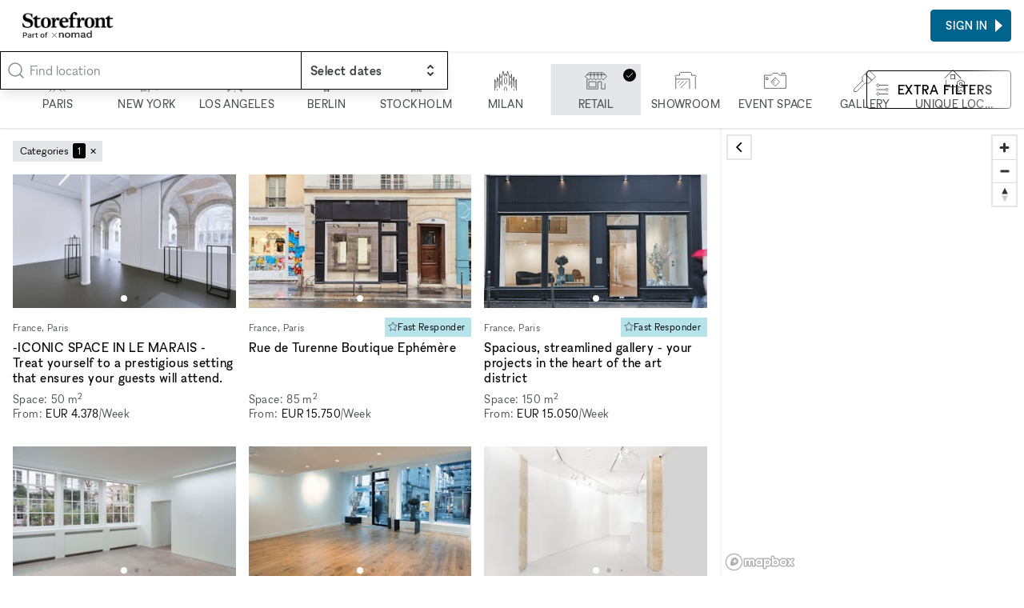

--- FILE ---
content_type: text/html; charset=utf-8
request_url: https://www.thestorefront.nl/search/paris/12e-75012/retail
body_size: 36785
content:
<!DOCTYPE html><html lang="nl-nl"><head><meta charSet="utf-8"/><meta name="viewport" content="width=device-width"/><link rel="shortcut icon" sizes="196x196" href="/favicon-196x196.png"/><link rel="apple-touch-icon-precompressed" sizes="180x180" href="/favicon-180x180.png"/><link rel="icon" type="image/png" sizes="32x32" href="/favicon-32x32.png"/><link rel="icon" type="image/png" sizes="16x16" href="/favicon-16x16.png"/><link rel="mask-icon" href="/safari-mask-icon.svg" color="#000000"/><link rel="shortcut icon" href="/favicon.ico"/><meta name="application-name" content="xNomad"/><meta name="msapplication-config" content="/browserconfig.xml"/><link rel="manifest" href="/manifest.json"/><meta name="theme-color" content="#000000"/><title>Pop-up Winkel te Huur in </title><meta name="robots" content="noindex,follow"/><meta name="description" content="Storefront heeft de perfecte pop up store (winkel) te huur om je retailproject met flexibele termijnen te realiseren. Honderden ruimtes beschikbaar in ."/><meta property="og:title" content="Pop-up Winkel te Huur in "/><meta property="og:description" content="Storefront heeft de perfecte pop up store (winkel) te huur om je retailproject met flexibele termijnen te realiseren. Honderden ruimtes beschikbaar in ."/><meta property="og:url" content="https://www.thestorefront.nl/search/paris/12e-75012/retail"/><meta property="og:image" content="https://xnomad.imgix.net/static/og-image.jpg?w=1200&amp;h=630&amp;fit=crop"/><meta property="og:image:width" content="1200"/><meta property="og:image:height" content="630"/><link rel="canonical" href="https://www.thestorefront.nl/search/paris/12e-75012/retail"/><meta name="next-head-count" content="22"/><link rel="preload" href="/_next/static/media/fae470e95ddffca9-s.p.woff2" as="font" type="font/woff2" crossorigin="anonymous" data-next-font="size-adjust"/><link rel="preload" href="/_next/static/media/dee5b1af1894fd29-s.p.woff2" as="font" type="font/woff2" crossorigin="anonymous" data-next-font="size-adjust"/><link rel="preload" href="/_next/static/media/289f18a420feb590-s.p.woff2" as="font" type="font/woff2" crossorigin="anonymous" data-next-font="size-adjust"/><link rel="preload" href="/_next/static/css/657d95f6f31f7967.css" as="style"/><link rel="stylesheet" href="/_next/static/css/657d95f6f31f7967.css" data-n-g=""/><link rel="preload" href="/_next/static/css/76645caabd6012a1.css" as="style"/><link rel="stylesheet" href="/_next/static/css/76645caabd6012a1.css" data-n-p=""/><link rel="preload" href="/_next/static/css/0c323e5f7d218ff8.css" as="style"/><link rel="stylesheet" href="/_next/static/css/0c323e5f7d218ff8.css" data-n-p=""/><noscript data-n-css=""></noscript><script defer="" nomodule="" src="/_next/static/chunks/polyfills-c67a75d1b6f99dc8.js"></script><script id="next-script-cookieyes" src="https://cdn-cookieyes.com/client_data/2bb7840045c917fcb11f3393/script.js" defer="" data-nscript="beforeInteractive"></script><script src="/_next/static/chunks/webpack-e62bc067b6044cb3.js" defer=""></script><script src="/_next/static/chunks/framework-9ea6a8c4ed5c46fc.js" defer=""></script><script src="/_next/static/chunks/main-b0e126209ed02e9f.js" defer=""></script><script src="/_next/static/chunks/pages/_app-5de8e3a13dded735.js" defer=""></script><script src="/_next/static/chunks/3128-ab1c3d32e5ff8da6.js" defer=""></script><script src="/_next/static/chunks/4015-275471e37f0ed853.js" defer=""></script><script src="/_next/static/chunks/1913-e2caa16fcc79dd74.js" defer=""></script><script src="/_next/static/chunks/994-45d68822d758b4ab.js" defer=""></script><script src="/_next/static/chunks/7836-985a39ad1d2771ad.js" defer=""></script><script src="/_next/static/chunks/8765-47cb396bb6b07767.js" defer=""></script><script src="/_next/static/chunks/2659-af03f290669106e4.js" defer=""></script><script src="/_next/static/chunks/pages/search/%5B%5B...slug%5D%5D-3e0e26d32cafaa1a.js" defer=""></script><script src="/_next/static/ePmKjAZLy39zuXZc8I-Q_/_buildManifest.js" defer=""></script><script src="/_next/static/ePmKjAZLy39zuXZc8I-Q_/_ssgManifest.js" defer=""></script><style id="__jsx-212895767">:root{--font-sans:'__font_ac07de', '__font_Fallback_ac07de'}</style></head><body><div id="__next"><div class="AcOPC6 _hIfCQ"><main class="avddN_"><header class="Uzyz1W EZA5kH Sd8Ghe"><div class="gPYuuG"><div class="oJZtFp"><div class="Ho8DOY"><div class="hidden@lg"><button class="_yYv2m" aria-expanded="false" aria-controls="side-menu"><svg aria-hidden="true" viewBox="0 0 32 32" xmlns="http://www.w3.org/2000/svg"><path fill="none" stroke="currentColor" stroke-linecap="square" stroke-width="2" d="M0 5h32M1 16h32M0 27h32 0"></path></svg></button></div><div><a class="kR_LNe" href="https://www.thestorefront.nl/"><div class="undefined col"><img src="/_next/static/media/storefront-logo.862fbcd6.png" alt="Logo" width="113.63" height="20" class=""/><img src="/_next/static/media/part-of.c74da961.png" alt="Logo" width="87.2" height="13" class="opacity-80 mt-0.5" loading="lazy"/></div></a></div></div><div class="Fj0kRb"></div></div></div><div class="_3luwOX"><svg class="text-tertiary I8Gm3s text-secondary" xmlns="http://www.w3.org/2000/svg" viewBox="0 0 24 24" fill="none" stroke="currentColor" stroke-width="1.5" stroke-linecap="round" stroke-linejoin="round"><circle cx="11" cy="11" r="8"></circle><path d="m21 21-4.3-4.3"></path></svg><div class="SWCjRq"><div id="headlessui-combobox-button-:Rqij6hd6:" tabindex="-1" aria-haspopup="listbox" aria-expanded="false" data-headlessui-state=""><input autoComplete="off" class="input block w-full uLRN6r" placeholder="Find location" id="headlessui-combobox-input-:R2qij6hd6:" role="combobox" type="text" aria-expanded="false" aria-autocomplete="list" data-headlessui-state=""/></div></div><div data-headlessui-state=""><button class="IHzPnZ" type="button" aria-expanded="false" data-headlessui-state=""><strong class="block text-label-md"><span class="text-normal">Select dates</span></strong><svg xmlns="http://www.w3.org/2000/svg" viewBox="0 0 20 20" fill="currentColor" aria-hidden="true"><path fill-rule="evenodd" d="M10 3a1 1 0 01.707.293l3 3a1 1 0 01-1.414 1.414L10 5.414 7.707 7.707a1 1 0 01-1.414-1.414l3-3A1 1 0 0110 3zm-3.707 9.293a1 1 0 011.414 0L10 14.586l2.293-2.293a1 1 0 011.414 1.414l-3 3a1 1 0 01-1.414 0l-3-3a1 1 0 010-1.414z" clip-rule="evenodd"></path></svg></button></div><div hidden="" style="position:fixed;top:1px;left:1px;width:1px;height:0;padding:0;margin:-1px;overflow:hidden;clip:rect(0, 0, 0, 0);white-space:nowrap;border-width:0;display:none"></div></div></header><div class="_4ifxJf" data-view="list"><div class="QbGSIE"><div class="_9MNVj_"><div class="oKq9Qe"><svg class="text-tertiary _69Faf" xmlns="http://www.w3.org/2000/svg" viewBox="0 0 24 24" fill="none" stroke="currentColor" stroke-width="1.5" stroke-linecap="round" stroke-linejoin="round"><circle cx="11" cy="11" r="8"></circle><path d="m21 21-4.3-4.3"></path></svg><button type="button" class="input"><span class="text-secondary">Anywhere</span><span> · </span><span class="text-secondary">Any week</span></button></div></div><div class="OOZBs_"><div class="PQPFqM jd_KQL j1SBWL"><div class="otHV5Q AnaARU"><button class="PrgD99" type="button"><svg fill="none" viewBox="0 0 48 49"><path stroke="currentColor" d="M6 48L16.7943 37.2057V31.866L20.8708 27.7895V8.95694L19.5215 7.62201L22.1914 4.9378H23.5694M41.0813 48L30.2871 37.2057V31.866L26.2105 27.7895V8.95694L27.7034 7.54306L24.9474 4.9378H23.5694M33.0718 48L27.7034 42.6316H19.6651L14.2967 48M33.0718 37.2057H14.0096M28.9665 27.7895H18.1435M23.5694 4.9378V0M19.5215 10.3062H27.7034M23.5407 30.4593L20.8708 33.1292V37.2057H26.2105V33.1292L23.5407 30.4593Z"></path></svg><div class="Aje96a text-label-sm text-secondary">Paris</div></button><button class="PrgD99" type="button"><svg fill="none" viewBox="0 0 48 48"><path stroke="currentColor" d="M12 48V41.3938M27.5 48V38.1611H24.6969V29M16.2815 11.7716V8.57394H19.4968M16.2815 11.7716H19.2332M16.2815 11.7716V15.1449M16.2815 15.1449H19.2332M16.2815 15.1449V18.4832M16.2815 18.4832H19.2332M16.2815 18.4832V21.7335M16.2815 21.7335V24.9839H14.3382V26.5476M16.2815 21.7335H19.2332M14.3382 28.1113H19.2332M14.3382 28.1113V31.7657M14.3382 28.1113V26.5476M14.3382 31.7657H22.712M14.3382 31.7657V34.9634M12 41.3938V38.1611H14.3382V34.9634M12 41.3938H24.6969M14.3382 44.978H22.712M19.4968 8.57394H22.712V24.9839H24.6969V29M19.4968 8.57394V0M14.3382 34.9634H22.712M24.6969 29H31.5V34.9634H34V33H39.5V38.1611H44V44M14.3382 26.5476H11.5L9.45237 24.5L7.40479 26.5476V31H4V42"></path></svg><div class="Aje96a text-label-sm text-secondary">New York</div></button><button class="PrgD99" type="button"><svg fill="none" viewBox="0 0 50 49"><path stroke="currentColor" d="M5.45648 31.3598L7.68472 29.1315M5.45648 31.3598V27.089M5.45648 31.3598L3.22824 29.1315M5.45648 31.3598L5.39845 31.4178M5.45648 31.3598V31.4758M5.45648 31.3598H5.34043M5.45648 31.3598H9.68085M5.39845 31.4178L3.22824 33.588M5.39845 31.4178L5.34043 31.3598M5.39845 31.4178L5.45648 31.4758M5.45648 31.4758V35.677M5.45648 31.4758L9.68085 35.7002V44.4043M5.34043 31.3598H1M5.5029 48.5358V39.9478M31.6383 14.323V9.86654H18.2224V14.1605M31.6383 14.323H39.9478V18.4545M31.6383 14.323H27.2282M1 18.06V13.5803H5.43327M1 18.06H5.5029M1 18.06V22.4816M18.2224 14.1605V18.4545H22.8646M18.2224 14.1605H22.8646M39.9478 18.4545H31.6383M39.9478 18.4545V22.6789M39.9478 22.6789V26.9033H49V31.383M39.9478 22.6789H35.8162M49 31.383V35.8627M49 31.383H44.5435M35.5841 48.5358V39.9478M1 26.9033V22.4816M1 22.4816H5.5029M5.43327 13.5803H9.86654V18.4545M5.43327 13.5803V9.86654M22.8646 5.5029V1H5.43327V9.86654M22.8646 5.5029H9.86654M22.8646 5.5029H35.8162V9.86654H44.5435V23.0503M5.43327 9.86654H14.1838M14.0445 39.9478V35.8627M27.1818 40.2263V35.8627M14.0909 22.8182L16.3191 20.5899M14.0909 22.8182V18.5474M14.0909 22.8182L11.8627 20.5899M14.0909 22.8182L14.0329 22.8762M14.0909 22.8182V22.9342M14.0909 22.8182H13.9749M14.0909 22.8182H18.3153M14.0329 22.8762L11.8627 25.0464M14.0329 22.8762L13.9749 22.8182M14.0329 22.8762L14.0909 22.9342M14.0909 22.9342V27.1354M14.0909 22.9342L18.3153 27.1586V35.8627M13.9749 22.8182H9.63443M35.7698 31.5455L33.5416 29.3172M35.7698 31.5455V27.2747M35.7698 31.5455L37.9981 29.3172M35.7698 31.5455L35.8279 31.6035M35.7698 31.5455V31.6615M35.7698 31.5455H35.8859M35.7698 31.5455H31.5455M35.8279 31.6035L37.9981 33.7737M35.8279 31.6035L35.8859 31.5455M35.8279 31.6035L35.7698 31.6615M35.7698 31.6615V35.8627M35.7698 31.6615L31.5455 35.8859V44.5899M35.8859 31.5455H40.2263M27.0426 22.6325L24.8143 20.4043M27.0426 22.6325V18.3617M27.0426 22.6325L29.2708 20.4043M27.0426 22.6325L27.1006 22.6905M27.0426 22.6325V22.7486M27.0426 22.6325H27.1586M27.0426 22.6325H22.8182M27.1006 22.6905L29.2708 24.8607M27.1006 22.6905L27.1586 22.6325M27.1006 22.6905L27.0426 22.7486M27.0426 22.7486V26.9497M27.0426 22.7486L22.8182 26.9729V35.677M27.1586 22.6325H31.499M5.45648 48.5822L20.4971 33.5416L35.5377 48.5822M20.5899 35.8627V37.9981M20.5899 40.2727V44.4507M20.5899 46.7253V48.9536"></path></svg><div class="Aje96a text-label-sm text-secondary">Los Angeles</div></button><button class="PrgD99" type="button"><svg fill="none" viewBox="0 0 48 48"><path stroke="currentColor" d="M20.3751 38.3769V41.1222M20.3751 41.1222V45.168M20.3751 41.1222H28.5244M20.3751 41.1222H19.3347M20.3751 45.168V48M20.3751 45.168H28.5244M20.3751 45.168H19.3347M28.5244 38.3769V41.1222M28.5244 41.1222V45.168M28.5244 41.1222H29.4202M28.5244 45.168V48M28.5244 45.168H29.4202M21.7911 16.6165V11.357L24.4786 8.66948M24.4786 8.66948L27.1662 11.357V16.6165M24.4786 8.66948V0M15.9247 23.4943H33.0325M33.0325 31.6725H15.9247M33.9573 27.5689C33.9573 32.8038 29.7135 37.0476 24.4786 37.0476C19.2437 37.0476 15 32.8038 15 27.5689C15 22.334 19.2437 18.0903 24.4786 18.0903C29.7135 18.0903 33.9573 22.334 33.9573 27.5689Z"></path></svg><div class="Aje96a text-label-sm text-secondary">Berlin</div></button><button class="PrgD99" type="button"><svg fill="none" viewBox="0 0 48 48"><path stroke="currentColor" d="M14.4213 48V40.4169M14.4213 40.4169H12L17.0022 35.4146M14.4213 40.4169H29.4545M17.0022 35.4146V30.4922M17.0022 35.4146H19.4767V20.5942H17.0022M31.9823 35.4146L36.9845 40.4169H34.4834V48M31.9823 35.4146V30.4922M31.9823 35.4146H29.4545V20.5942H31.929M31.9823 48V42.918H26.9534V48M21.9778 48V42.918H17.0022V48M17.0022 20.5942L19.4767 18.1197M17.0022 20.5942V23.0421M19.4767 18.1197L24.5055 13.0909M19.4767 18.1197H25.9423M31.929 20.5942L29.4545 18.1197L24.5055 13.0909M31.929 20.5942V23.0421M24.5055 13.0909V7.98226M24.5055 7.98226L22.0576 5.53437L24.5055 3.08647M24.5055 7.98226L26.9534 5.53437L24.5055 3.08647M24.5055 3.08647V0M26.9534 35.4146V20.5942L24.5055 23.0421L22.0576 20.5942V35.4146H26.9534Z"></path></svg><div class="Aje96a text-label-sm text-secondary">Stockholm</div></button><button class="PrgD99" type="button"><svg fill="none" viewBox="0 0 50 48"><path stroke="currentColor" d="M1 45.7957V21L3.62233 26.9264M3.62233 26.9264L6.24466 24.304V16.209L7.95487 22.5368M3.62233 26.9264V40.323M7.95487 22.5368L11.6603 18.8314M7.95487 22.5368V36.7886M11.6603 18.8314V9L13.3135 17.2352L17.019 13.5297M11.6603 18.8314V40.323M17.019 13.5297L19.5 2.5L22.1496 13.5297L24.886 8L27.5653 13.5297L29.5 2.5L32.924 13.5297M17.019 13.5297V34.8504M32.924 13.5297L36.6865 17.2352L38.2827 9V18.8314M32.924 13.5297V34.8504M38.2827 18.8314L41.9881 22.5368M38.2827 18.8314V40.323M41.9881 22.5368L43.5273 15V24.304L46.2066 26.9264M41.9881 22.5368V36.7886M46.2066 26.9264L49 21V45.7957M46.2066 26.9264V40.323M22.1496 45.7957V40.323L24.886 37.5867L27.6223 40.323V45.7957M6.24466 45.7957V42.2613M43.5273 45.7957V42.2613M14.1686 24.304V32.171M35.7743 24.304V32.171M24.886 16.209L22.2637 18.8314V29.2637L24.886 31.886L27.5083 29.2637V18.8314L24.886 16.209Z"></path></svg><div class="Aje96a text-label-sm text-secondary">Milan</div></button><div class="silx_5"></div><button class="PrgD99" type="button" aria-checked="true"><svg fill="none" viewBox="0 0 50 48"><path stroke="currentColor" d="M4.84677 20.4256V42.1107H29.1191V26.0766H37.0851V42.1107H45.1191V30.1617M4.53473 10.5163H45.3971M13.017 5.8894V16.0341M21.1191 5.8894V16.0341M29.017 5.8894V16.0341M37.1191 5.8894V16.0341M8.7617 6.02552L1 14.2638L8.7617 22.1957L12.9149 18.1106L17 22.1957L20.9489 18.1106L25.034 22.1957L28.8809 18.1106L32.966 22.1957L37.1532 18.1106L41.1021 22.1957L49 13.9915L41.1021 6.09361L8.7617 6.02552ZM8.93188 26.0766H25V38.1617H8.93188V26.0766Z"></path></svg><div class="Aje96a text-label-sm text-secondary">Retail</div></button><button class="PrgD99" type="button" aria-checked="false"><svg fill="none" viewBox="0 0 50 48"><path stroke="currentColor" d="M3.09709 42.1417V20.2388M46.9029 42.1417V15.9981L49 13.901L46.9029 11.8039H38.1417V7.23689L36.0447 5H13.8621L11.6252 7.23689V11.8039H3.09709L1 13.901L3.09709 15.9981V20.2388M3.09709 20.2388H33.8078V42.1417M29.2408 24.5728L13.8621 39.9515M20.5728 24.5728L11.7184 33.4272M11.7184 24.5728L7.47767 28.8136"></path></svg><div class="Aje96a text-label-sm text-secondary">Showroom</div></button><button class="PrgD99" type="button" aria-checked="false"><svg fill="none" viewBox="0 0 50 48"><path stroke="currentColor" d="M39.6467 9.56959V7H46.8415V9.56959M25.1542 21L19.8308 26.3233L23 29.4925M1 11.6253V40.7131H49V11.6253H34.7131L30.1906 7H20.4261L15.5953 11.6253H1ZM25.1542 35.8822L15.5953 26.3233L25.1542 16.7645L34.7131 26.3233L25.1542 35.8822ZM4.49465 16.7645V21.3897H9V16.7645H4.49465Z"></path></svg><div class="Aje96a text-label-sm text-secondary">Event Space</div></button><button class="PrgD99" type="button" aria-checked="false"><svg fill="none" viewBox="0 0 50 50"><path stroke="currentColor" d="M19.6098 25V15.6754L26.9475 8.3377M19.6098 25L22.6098 28M19.6098 25L1.5 43L1 49H7L25.5 30.3902H34.3246L41.6623 23.0525M26.9475 8.3377L34.2852 1L38.6131 5.32787L45.9705 12.6852L49 15.7148L41.6623 23.0525M26.9475 8.3377V12.1148H30.4098V15.7738H34.0689V19.3148L37.6098 19L37.6623 23L41.6623 23.0525"></path></svg><div class="Aje96a text-label-sm text-secondary">Gallery</div></button><button class="PrgD99" type="button" aria-checked="false"><svg fill="none" viewBox="0 0 48 50"><path fill="currentColor" d="M20.3126 1L20.6662 0.646447L20.3126 0.292893L19.9591 0.646447L20.3126 1ZM4.90274 38.2208H4.40274V38.7208H4.90274V38.2208ZM15.8106 11.8557V11.3557H15.3106V11.8557H15.8106ZM25.1187 11.8557H25.6187V11.3557H25.1187V11.8557ZM25.1187 21.1411V21.6411H25.6187V21.1411H25.1187ZM15.8106 21.1411H15.3106V21.6411H15.8106V21.1411ZM44.4726 37.573C44.4726 37.2968 44.2488 37.073 43.9726 37.073C43.6965 37.073 43.4726 37.2968 43.4726 37.573H44.4726ZM43.9726 48.0354L43.4726 48.0354L43.4726 48.0362L43.9726 48.0354ZM42.3933 48.7769L42.0731 49.161L42.0733 49.1611L42.3933 48.7769ZM38.1944 45.2773L38.5146 44.8932C38.3291 44.7386 38.0598 44.7386 37.8743 44.8932L38.1944 45.2773ZM33.9956 48.7769L34.3156 49.1611L34.3157 49.161L33.9956 48.7769ZM32.4162 48.0354L32.9162 48.0362V48.0354H32.4162ZM32.9162 37.573C32.9162 37.2968 32.6924 37.073 32.4162 37.073C32.1401 37.073 31.9162 37.2968 31.9162 37.573H32.9162ZM45.3596 31.7947L44.9711 31.48C44.8225 31.6634 44.8224 31.9257 44.9709 32.1092L45.3596 31.7947ZM41.7771 25.587L41.3106 25.7668C41.3954 25.9868 41.6223 26.1176 41.8552 26.0808L41.7771 25.587ZM38.1936 23.128V23.628V23.128ZM34.6102 25.587L34.5329 26.081C34.7656 26.1173 34.992 25.9865 35.0767 25.7668L34.6102 25.587ZM31.0335 31.7947L31.4224 32.1089C31.5706 31.9255 31.5705 31.6634 31.4221 31.4801L31.0335 31.7947ZM34.6179 38.0024L35.0844 37.8225C34.9997 37.6027 34.7729 37.4718 34.5401 37.5085L34.6179 38.0024ZM41.7848 38.0024L41.8618 37.5084C41.6292 37.4721 41.4029 37.603 41.3183 37.8225L41.7848 38.0024ZM2.13813 19.8816L20.6662 1.35355L19.9591 0.646447L1.43102 19.1745L2.13813 19.8816ZM19.9591 1.35355L38.4872 19.8816L39.1943 19.1745L20.6662 0.646447L19.9591 1.35355ZM4.40274 22.572V38.2208H5.40274V22.572H4.40274ZM4.90274 38.7208H26.5738V37.7208H4.90274V38.7208ZM15.8106 12.3557H25.1187V11.3557H15.8106V12.3557ZM25.1187 20.6411H15.8106V21.6411H25.1187V20.6411ZM16.3106 21.1411V11.8557H15.3106V21.1411H16.3106ZM24.6187 11.8557V21.1411H25.6187V11.8557H24.6187ZM43.4726 37.573V48.0354H44.4726V37.573H43.4726ZM43.4726 48.0362C43.4728 48.1243 43.4478 48.2106 43.4007 48.2849L44.2452 48.8204C44.3942 48.5854 44.4731 48.3128 44.4726 48.0346L43.4726 48.0362ZM43.4007 48.2849C43.3535 48.3593 43.2861 48.4187 43.2064 48.4561L43.6314 49.3613C43.8833 49.243 44.0962 49.0554 44.2452 48.8204L43.4007 48.2849ZM43.2064 48.4561C43.1267 48.4935 43.038 48.5074 42.9506 48.4962L42.8232 49.4881C43.0992 49.5235 43.3795 49.4796 43.6314 49.3613L43.2064 48.4561ZM42.9506 48.4962C42.8633 48.485 42.7809 48.4491 42.7133 48.3927L42.0733 49.1611C42.2871 49.3392 42.5472 49.4526 42.8232 49.4881L42.9506 48.4962ZM42.7134 48.3928L38.5146 44.8932L37.8743 45.6613L42.0731 49.161L42.7134 48.3928ZM37.8743 44.8932L33.6755 48.3928L34.3157 49.161L38.5146 45.6613L37.8743 44.8932ZM33.6756 48.3927C33.6079 48.4491 33.5256 48.485 33.4383 48.4962L33.5657 49.4881C33.8417 49.4526 34.1018 49.3392 34.3156 49.1611L33.6756 48.3927ZM33.4383 48.4962C33.3509 48.5074 33.2622 48.4935 33.1825 48.4561L32.7575 49.3613C33.0093 49.4796 33.2897 49.5235 33.5657 49.4881L33.4383 48.4962ZM33.1825 48.4561C33.1028 48.4187 33.0354 48.3593 32.9882 48.2849L32.1437 48.8204C32.2927 49.0554 32.5056 49.243 32.7575 49.3613L33.1825 48.4561ZM32.9882 48.2849C32.9411 48.2106 32.9161 48.1243 32.9162 48.0362L31.9162 48.0346C31.9158 48.3128 31.9947 48.5854 32.1437 48.8204L32.9882 48.2849ZM32.9162 48.0354V37.573H31.9162V48.0354H32.9162ZM40.5834 31.7948C40.5834 33.1142 39.5137 34.1839 38.1942 34.1839V35.1839C40.066 35.1839 41.5834 33.6665 41.5834 31.7948H40.5834ZM38.1942 34.1839C36.8748 34.1839 35.8051 33.1142 35.8051 31.7948H34.8051C34.8051 33.6665 36.3225 35.1839 38.1942 35.1839V34.1839ZM35.8051 31.7948C35.8051 30.4753 36.8748 29.4057 38.1942 29.4057V28.4057C36.3225 28.4057 34.8051 29.923 34.8051 31.7948H35.8051ZM38.1942 29.4057C39.5137 29.4057 40.5834 30.4753 40.5834 31.7948H41.5834C41.5834 29.923 40.066 28.4057 38.1942 28.4057V29.4057ZM45.7481 32.1094C46.3004 31.4276 46.633 30.5943 46.702 29.7196L45.7051 29.641C45.652 30.3141 45.3961 30.9553 44.9711 31.48L45.7481 32.1094ZM46.702 29.7196C46.771 28.8449 46.5731 27.9698 46.1345 27.2099L45.2684 27.7097C45.6059 28.2945 45.7582 28.9679 45.7051 29.641L46.702 29.7196ZM46.1345 27.2099C45.696 26.4499 45.0373 25.8408 44.2454 25.4629L43.8147 26.3654C44.4241 26.6562 44.9309 27.1249 45.2684 27.7097L46.1345 27.2099ZM44.2454 25.4629C43.4535 25.085 42.5657 24.956 41.699 25.0931L41.8552 26.0808C42.5221 25.9753 43.2053 26.0746 43.8147 26.3654L44.2454 25.4629ZM42.2436 25.4071C41.9282 24.589 41.3725 23.8857 40.6495 23.3896L40.0837 24.2141C40.6401 24.5959 41.0678 25.1372 41.3106 25.7668L42.2436 25.4071ZM40.6495 23.3896C39.9266 22.8935 39.0704 22.628 38.1936 22.628V23.628C38.8684 23.628 39.5274 23.8324 40.0837 24.2141L40.6495 23.3896ZM38.1936 22.628C37.3169 22.628 36.4607 22.8935 35.7378 23.3896L36.3036 24.2141C36.8599 23.8324 37.5189 23.628 38.1936 23.628V22.628ZM35.7378 23.3896C35.0148 23.8857 34.4591 24.589 34.1437 25.4071L35.0767 25.7668C35.3195 25.1372 35.7472 24.5959 36.3036 24.2141L35.7378 23.3896ZM34.6874 25.093C33.8213 24.9575 32.9345 25.0876 32.1437 25.4662L32.5755 26.3682C33.184 26.0769 33.8664 25.9767 34.5329 26.081L34.6874 25.093ZM32.1437 25.4662C31.353 25.8447 30.6955 26.4539 30.2579 27.2135L31.1243 27.7128C31.4611 27.1282 31.9671 26.6595 32.5755 26.3682L32.1437 25.4662ZM30.2579 27.2135C29.8202 27.9731 29.6229 28.8475 29.692 29.7214L30.6889 29.6426C30.6357 28.9701 30.7875 28.2973 31.1243 27.7128L30.2579 27.2135ZM29.692 29.7214C29.7611 30.5954 30.0933 31.4279 30.6448 32.1093L31.4221 31.4801C30.9977 30.9557 30.742 30.3151 30.6889 29.6426L29.692 29.7214ZM30.6446 31.4804C30.0933 32.1626 29.7616 32.9959 29.6933 33.8703L30.6903 33.9482C30.7429 33.2753 30.9981 32.634 31.4224 32.1089L30.6446 31.4804ZM29.6933 33.8703C29.625 34.7448 29.8231 35.6194 30.2617 36.379L31.1277 35.879C30.7902 35.2944 30.6377 34.6212 30.6903 33.9482L29.6933 33.8703ZM30.2617 36.379C30.7003 37.1386 31.3587 37.7475 32.1503 38.1254L32.5812 37.2231C31.972 36.9322 31.4653 36.4636 31.1277 35.879L30.2617 36.379ZM32.1503 38.1254C32.9418 38.5034 33.8292 38.6327 34.6956 38.4963L34.5401 37.5085C33.8733 37.6135 33.1903 37.5139 32.5812 37.2231L32.1503 38.1254ZM34.1514 38.1823C34.4668 39.0003 35.0225 39.7037 35.7455 40.1998L36.3113 39.3752C35.7549 38.9934 35.3272 38.4521 35.0844 37.8225L34.1514 38.1823ZM35.7455 40.1998C36.4684 40.6958 37.3246 40.9613 38.2013 40.9613V39.9613C37.5266 39.9613 36.8676 39.757 36.3113 39.3752L35.7455 40.1998ZM38.2013 40.9613C39.0781 40.9613 39.9343 40.6958 40.6572 40.1998L40.0914 39.3752C39.5351 39.757 38.8761 39.9613 38.2013 39.9613V40.9613ZM40.6572 40.1998C41.3802 39.7037 41.9359 39.0003 42.2513 38.1823L41.3183 37.8225C41.0755 38.4521 40.6478 38.9934 40.0914 39.3752L40.6572 40.1998ZM41.7078 38.4964C42.5738 38.6313 43.4603 38.5008 44.2506 38.1221L43.8185 37.2203C43.2103 37.5117 42.5281 37.6122 41.8618 37.5084L41.7078 38.4964ZM44.2506 38.1221C45.041 37.7433 45.6981 37.1341 46.1354 36.3746L45.2689 35.8756C44.9323 36.46 44.4267 36.9288 43.8185 37.2203L44.2506 38.1221ZM46.1354 36.3746C46.5728 35.6151 46.7699 34.741 46.7008 33.8673L45.7039 33.9462C45.7571 34.6185 45.6054 35.2912 45.2689 35.8756L46.1354 36.3746ZM46.7008 33.8673C46.6317 32.9937 46.2996 32.1614 45.7483 31.4801L44.9709 32.1092C45.3952 32.6335 45.6507 33.2739 45.7039 33.9462L46.7008 33.8673Z"></path></svg><div class="Aje96a text-label-sm text-secondary">Unique Location</div></button><button class="PrgD99" type="button" aria-checked="false"><svg fill="none" viewBox="0 0 48 48"><path stroke="currentColor" d="M1 22.5281L19.5281 4L38.0561 22.5281M4.11816 25.572V41.2208H25.7892M30 35.2353L38.2353 35.2353M38.2353 35.2353H46.4706M38.2353 35.2353V27M38.2353 35.2353V43.4706M15.026 14.8557H24.3341V24.1411H15.026V14.8557Z"></path></svg><div class="Aje96a text-label-sm text-secondary">Share</div></button><button class="PrgD99" type="button" aria-checked="false"><svg fill="none" viewBox="0 0 50 50"><path stroke="currentColor" d="M48.9489 34.4468V49H1V34.3447M48.9489 34.4468V29.7489H42.1064M48.9489 34.4468L44.0979 39.2979H5.95319L1 34.3447M1 34.3447V29.7489H3.55319M44.0979 17.8511H41.1362M29.6979 17.8511H31.9957M10.5489 29.7489V27.1957H8.14894V29.7489M10.5489 29.7489H8.14894M10.5489 29.7489H36.6426M8.14894 29.7489H6.56596M6.56596 29.7489V27.1957H5.08511M6.56596 29.7489H3.55319M3.55319 29.7489V27.1957H5.08511M5.08511 27.1957V24.4894M5.08511 24.4894H6.15745L5.08511 23.417L4.01277 24.4894H5.08511ZM36.6426 29.7489V28.8298H39.3745M36.6426 29.7489H42.1064M42.1064 29.7489V28.8298H39.3745M39.3745 28.8298V25.1532M39.3745 25.1532H41.1362L40.2681 22.6H38.3787L37.4596 25.1532H39.3745ZM10.5489 22.9064H12.4383M24.8979 22.9064H22.6511M12.4383 22.9064V19.8936H15.5021M12.4383 22.9064H15.5021M15.5021 19.8936V22.9064M15.5021 19.8936V17.2894H18.0553V22.9064M15.5021 22.9064H18.0553M18.0553 22.9064H20.1489M20.1489 22.9064V19.4851H22.6511V22.9064M20.1489 22.9064H22.6511M31.9957 17.8511V15.1957H35.3149V17.8511M31.9957 17.8511H35.3149M35.3149 17.8511H38.3787M38.3787 17.8511V14.0723H41.1362V17.8511M38.3787 17.8511H41.1362M48.9489 10.7021H1V5.95319L5.95319 1H44.0979L48.9489 5.85106V10.7021Z"></path></svg><div class="Aje96a text-label-sm text-secondary">Bar</div></button><button class="PrgD99" type="button" aria-checked="false"><svg xmlns="http://www.w3.org/2000/svg" viewBox="0 0 24 24" fill="none" stroke="currentColor" stroke-width="0.5" stroke-linecap="round" stroke-linejoin="round" class="lucide lucide-building2-icon lucide-building-2"><path d="M6 22V4a2 2 0 0 1 2-2h8a2 2 0 0 1 2 2v18Z"></path><path d="M6 12H4a2 2 0 0 0-2 2v6a2 2 0 0 0 2 2h2"></path><path d="M18 9h2a2 2 0 0 1 2 2v9a2 2 0 0 1-2 2h-2"></path><path d="M10 6h4"></path><path d="M10 10h4"></path><path d="M10 14h4"></path><path d="M10 18h4"></path></svg><div class="Aje96a text-label-sm text-secondary">Conference Room</div></button><button class="PrgD99" type="button" aria-checked="false"><svg xmlns="http://www.w3.org/2000/svg" viewBox="0 0 24 24" fill="none" stroke="currentColor" stroke-width="0.5" stroke-linecap="round" stroke-linejoin="round" class="lucide lucide-presentation-icon lucide-presentation"><path d="M2 3h20"></path><path d="M21 3v11a2 2 0 0 1-2 2H5a2 2 0 0 1-2-2V3"></path><path d="m7 21 5-5 5 5"></path></svg><div class="Aje96a text-label-sm text-secondary">Meeting Room</div></button><button class="PrgD99" type="button" aria-checked="false"><svg xmlns="http://www.w3.org/2000/svg" viewBox="0 0 24 24" fill="none" stroke="currentColor" stroke-width="0.5" stroke-linecap="round" stroke-linejoin="round" class="lucide lucide-camera-icon lucide-camera"><path d="M13.997 4a2 2 0 0 1 1.76 1.05l.486.9A2 2 0 0 0 18.003 7H20a2 2 0 0 1 2 2v9a2 2 0 0 1-2 2H4a2 2 0 0 1-2-2V9a2 2 0 0 1 2-2h1.997a2 2 0 0 0 1.759-1.048l.489-.904A2 2 0 0 1 10.004 4z"></path><circle cx="12" cy="13" r="3"></circle></svg><div class="Aje96a text-label-sm text-secondary">Photo Studio</div></button></div></div></div><div class="LM5gQT"><div class="XU2Qiv"><button class="btn btn-outline"><span class="btn-icon"><svg fill="none" viewBox="0 0 52 52"><path stroke="currentColor" stroke-width="2" d="M14.2553 8.11141L8.12766 2L2 8.11141L8.12766 14.2228L14.2553 8.11141ZM14.2553 8.11141H50M38.1277 26L44 20.1432L49.8723 26L44 31.8568L38.1277 26ZM38.1277 26H2M14.2553 43.8886L8.12766 37.7772L2 43.8886L8.12766 50L14.2553 43.8886ZM14.2553 43.8886H49.8723"></path></svg></span><span><span aria-hidden="true" class="hidden@md">Filters</span><span class="hidden block@md">Extra filters</span></span></button></div></div></div><div class="jjXzCe"><div class="ZPkWh3"><div class="_lpEhQ"><ul class="cSlZqO"><li class="zofDBc"><div class="I7CbzY">Categories</div><span><span class="kE7d33"><span class="KvFSlu">1</span></span><button class="T69vKx" type="button">✕</button></span></li></ul></div><div class="TiG8Qn"><div><a class="UV_PYf" target="_blank" href="https://www.thestorefront.nl/l/iconic-space-in-le-marais-treat-yourself-to-a-prestigious-setting-that-ensures-your-guests-will-attend./1074744c-2bad-4237-be1b-133b101dea55"><div class="UV_PYf dgfXmF"></div><div class="xHu4xk listing-card-body"><div><p class="cHEmsQ listing-card-location"><span>France, Paris</span></p><h3 class="D3xCC4 listing-card-title">-ICONIC SPACE IN LE MARAIS - Treat yourself to a prestigious setting that ensures your guests will attend.</h3></div><div class="nct6Rm listing-property-list"><div><div class="li5Bit">Space<!-- -->:</div><div class="zmuqi4"><span><span><span>50</span> <span>m<sup>2</sup></span></span></span></div><br/></div><div><div class="li5Bit">From<!-- -->:</div><div class="zmuqi4"><span><span class="qCvqfZ listing-card-price"><span>EUR 4.378</span></span></span><span>/<span>Week</span></span></div><br/></div></div></div></a></div><div><a class="UV_PYf" target="_blank" href="https://www.thestorefront.nl/l/rue-de-turenne-boutique-ephemere/63b414e4-a469-4605-a4b0-1eaca8f565b5"><div class="UV_PYf dgfXmF"></div><div class="xHu4xk listing-card-body"><div><p class="cHEmsQ listing-card-location"><span>France, Paris</span><span class="k45Bl3 _1_wRYu text-body-xs"><svg fill="none" viewBox="0 0 49 48"><path stroke="currentColor" stroke-width="2" d="M24.8493 2.32858L31.3063 15.9075L31.529 16.3759L32.0402 16.4636L46.8253 19.0016L36.0354 30.2643L35.6866 30.6283L35.7719 31.1252L38.3446 46.118L25.3331 38.9254L24.8493 38.658L24.3655 38.9254L11.4482 46.066L14.6036 31.1632L14.7168 30.6286L14.3281 30.2446L2.93654 18.9907L17.6581 16.4636L18.1692 16.3759L18.392 15.9075L24.8493 2.32858Z"></path></svg><span>Fast Responder</span></span></p><h3 class="D3xCC4 listing-card-title">Rue de Turenne Boutique Ephémère</h3></div><div class="nct6Rm listing-property-list"><div><div class="li5Bit">Space<!-- -->:</div><div class="zmuqi4"><span><span><span>85</span> <span>m<sup>2</sup></span></span></span></div><br/></div><div><div class="li5Bit">From<!-- -->:</div><div class="zmuqi4"><span><span class="qCvqfZ listing-card-price"><span>EUR 15.750</span></span></span><span>/<span>Week</span></span></div><br/></div></div></div></a></div><div><a class="UV_PYf" target="_blank" href="https://www.thestorefront.nl/l/spacious-streamlined-gallery-your-projects-in-the-heart-of-the-art-district/d9fb0927-8e47-4cba-881d-e65852cbd7a5"><div class="UV_PYf dgfXmF"></div><div class="xHu4xk listing-card-body"><div><p class="cHEmsQ listing-card-location"><span>France, Paris</span><span class="k45Bl3 _1_wRYu text-body-xs"><svg fill="none" viewBox="0 0 49 48"><path stroke="currentColor" stroke-width="2" d="M24.8493 2.32858L31.3063 15.9075L31.529 16.3759L32.0402 16.4636L46.8253 19.0016L36.0354 30.2643L35.6866 30.6283L35.7719 31.1252L38.3446 46.118L25.3331 38.9254L24.8493 38.658L24.3655 38.9254L11.4482 46.066L14.6036 31.1632L14.7168 30.6286L14.3281 30.2446L2.93654 18.9907L17.6581 16.4636L18.1692 16.3759L18.392 15.9075L24.8493 2.32858Z"></path></svg><span>Fast Responder</span></span></p><h3 class="D3xCC4 listing-card-title">Spacious, streamlined gallery - your projects in the heart of the art district</h3></div><div class="nct6Rm listing-property-list"><div><div class="li5Bit">Space<!-- -->:</div><div class="zmuqi4"><span><span><span>150</span> <span>m<sup>2</sup></span></span></span></div><br/></div><div><div class="li5Bit">From<!-- -->:</div><div class="zmuqi4"><span><span class="qCvqfZ listing-card-price"><span>EUR 15.050</span></span></span><span>/<span>Week</span></span></div><br/></div></div></div></a></div><div><a class="UV_PYf" target="_blank" href="https://www.thestorefront.nl/l/courtyard-gallery-near-place-des-vosges/adb18fe4-9e2b-4e8f-98b8-a69d49cf02d1"><div class="UV_PYf dgfXmF"></div><div class="xHu4xk listing-card-body"><div><p class="cHEmsQ listing-card-location"><span>France, Paris</span><span class="k45Bl3 _1_wRYu text-body-xs"><svg fill="none" viewBox="0 0 49 48"><path stroke="currentColor" stroke-width="2" d="M24.8493 2.32858L31.3063 15.9075L31.529 16.3759L32.0402 16.4636L46.8253 19.0016L36.0354 30.2643L35.6866 30.6283L35.7719 31.1252L38.3446 46.118L25.3331 38.9254L24.8493 38.658L24.3655 38.9254L11.4482 46.066L14.6036 31.1632L14.7168 30.6286L14.3281 30.2446L2.93654 18.9907L17.6581 16.4636L18.1692 16.3759L18.392 15.9075L24.8493 2.32858Z"></path></svg><span>Fast Responder</span></span></p><h3 class="D3xCC4 listing-card-title">Courtyard gallery near Place des Vosges</h3></div><div class="nct6Rm listing-property-list"><div><div class="li5Bit">Space<!-- -->:</div><div class="zmuqi4"><span><span><span>74</span> <span>m<sup>2</sup></span></span></span></div><br/></div><div><div class="li5Bit">From<!-- -->:</div><div class="zmuqi4"><span><span class="qCvqfZ listing-card-price"><span>EUR 12.442</span></span></span><span>/<span>Week</span></span></div><br/></div></div></div></a></div><div><a class="UV_PYf" target="_blank" href="https://www.thestorefront.nl/l/showroom-galerie-spacieuse-et-lumineuse-vitrine-6-m-lineaire-au-coeur-du-marais/328df175-490a-477e-855c-5afc9f10434e"><div class="UV_PYf dgfXmF"></div><div class="xHu4xk listing-card-body"><div><p class="cHEmsQ listing-card-location"><span>France, Paris</span><span class="k45Bl3 _1_wRYu text-body-xs"><svg fill="none" viewBox="0 0 49 48"><path stroke="currentColor" stroke-width="2" d="M24.8493 2.32858L31.3063 15.9075L31.529 16.3759L32.0402 16.4636L46.8253 19.0016L36.0354 30.2643L35.6866 30.6283L35.7719 31.1252L38.3446 46.118L25.3331 38.9254L24.8493 38.658L24.3655 38.9254L11.4482 46.066L14.6036 31.1632L14.7168 30.6286L14.3281 30.2446L2.93654 18.9907L17.6581 16.4636L18.1692 16.3759L18.392 15.9075L24.8493 2.32858Z"></path></svg><span>Fast Responder</span></span></p><h3 class="D3xCC4 listing-card-title">showroom, galerie spacieuse et lumineuse/ vitrine 6 m lineaire  au coeur du marais</h3></div><div class="nct6Rm listing-property-list"><div><div class="li5Bit">Space<!-- -->:</div><div class="zmuqi4"><span><span><span>62</span> <span>m<sup>2</sup></span></span></span></div><br/></div><div><div class="li5Bit">From<!-- -->:</div><div class="zmuqi4"><span><span class="qCvqfZ listing-card-price"><span>EUR 5.740</span></span></span><span>/<span>Week</span></span></div><br/></div></div></div></a></div><div><a class="UV_PYf" target="_blank" href="https://www.thestorefront.nl/l/white-space-marais/242c0480-3408-4826-993c-c21c7c2cf373"><div class="UV_PYf dgfXmF"></div><div class="xHu4xk listing-card-body"><div><p class="cHEmsQ listing-card-location"><span>France, Paris</span></p><h3 class="D3xCC4 listing-card-title">WHITE SPACE MARAIS</h3></div><div class="nct6Rm listing-property-list"><div><div class="li5Bit">Space<!-- -->:</div><div class="zmuqi4"><span><span><span>46</span> <span>m<sup>2</sup></span></span></span></div><br/></div><div><div class="li5Bit">From<!-- -->:</div><div class="zmuqi4"><span><span class="qCvqfZ listing-card-price"><span>EUR 3.937</span></span></span><span>/<span>Week</span></span></div><br/></div></div></div></a></div><div><a class="UV_PYf" target="_blank" href="https://www.thestorefront.nl/l/a-new-100m2-open-space-on-the-corner-of-a-beautiful-%22marais%22-street-just-behind-the-place-des-vosges-in-paris/9216ccb0-0e85-4edf-938f-51c1e83b1ddc"><div class="UV_PYf dgfXmF"></div><div class="xHu4xk listing-card-body"><div><p class="cHEmsQ listing-card-location"><span>France, Paris</span></p><h3 class="D3xCC4 listing-card-title">A new 100m2 open space on the corner of a beautiful &quot;Marais&quot; street, just behind the Place des Vosges in Paris</h3></div><div class="nct6Rm listing-property-list"><div><div class="li5Bit">Space<!-- -->:</div><div class="zmuqi4"><span><span><span>100</span> <span>m<sup>2</sup></span></span></span></div><br/></div><div><div class="li5Bit">From<!-- -->:</div><div class="zmuqi4"><span><span class="qCvqfZ listing-card-price"><span>EUR 20.452</span></span></span><span>/<span>Week</span></span></div><br/></div></div></div></a></div><div><a class="UV_PYf" target="_blank" href="https://www.thestorefront.nl/l/espace-withus-marais/fa2033fb-f760-415b-b139-ea7cb5a066df"><div class="UV_PYf dgfXmF"></div><div class="xHu4xk listing-card-body"><div><p class="cHEmsQ listing-card-location"><span>France, Paris</span></p><h3 class="D3xCC4 listing-card-title">ESPACE WITHUS - MARAIS </h3></div><div class="nct6Rm listing-property-list"><div><div class="li5Bit">Space<!-- -->:</div><div class="zmuqi4"><span><span><span>400</span> <span>m<sup>2</sup></span></span></span></div><br/></div><div><div class="li5Bit">From<!-- -->:</div><div class="zmuqi4"><span><span class="qCvqfZ listing-card-price"><span>EUR 35.000</span></span></span><span>/<span>Week</span></span></div><br/></div></div></div></a></div><div><a class="UV_PYf" target="_blank" href="https://www.thestorefront.nl/l/les-espaces-guiffi-l&#x27;experience-evenementielle-d&#x27;exception-au-coeur-de-bastille/7d9b4daf-21a6-4330-95bb-93c6609293bc"><div class="UV_PYf dgfXmF"></div><div class="xHu4xk listing-card-body"><div><p class="cHEmsQ listing-card-location"><span>France, Paris</span></p><h3 class="D3xCC4 listing-card-title">Les Espaces Guiffi – L’Expérience Événementielle d’Exception au Cœur de Bastille</h3></div><div class="nct6Rm listing-property-list"><div><div class="li5Bit">Space<!-- -->:</div><div class="zmuqi4"><span><span><span>138</span> <span>m<sup>2</sup></span></span></span></div><br/></div><div><div class="li5Bit">From<!-- -->:</div><div class="zmuqi4"><span><span class="qCvqfZ listing-card-price"><span>EUR 5.568</span></span></span><span>/<span>Week</span></span></div><br/></div></div></div></a></div><div><a class="UV_PYf" target="_blank" href="https://www.thestorefront.nl/l/perfect-pop-up-spot-in-le-marais-paris/55ef1bc6-7d05-4183-a82e-7760299ec84d"><div class="UV_PYf dgfXmF"></div><div class="xHu4xk listing-card-body"><div><p class="cHEmsQ listing-card-location"><span>France, Paris</span></p><h3 class="D3xCC4 listing-card-title">Perfect pop-up spot in le Marais Paris</h3></div><div class="nct6Rm listing-property-list"><div><div class="li5Bit">Space<!-- -->:</div><div class="zmuqi4"><span><span><span>7</span> <span>m<sup>2</sup></span></span></span></div><br/></div><div><div class="li5Bit">From<!-- -->:</div><div class="zmuqi4"><span><span class="qCvqfZ listing-card-price"><span>EUR 3.740</span></span></span><span>/<span>Week</span></span></div><br/></div></div></div></a></div><div><a class="UV_PYf" target="_blank" href="https://www.thestorefront.nl/l/bastille-pop-up-store-showroom/bbeeeb19-3f5a-47de-98da-55ef10876363"><div class="UV_PYf dgfXmF"></div><div class="xHu4xk listing-card-body"><div><p class="cHEmsQ listing-card-location"><span>France, Paris</span><span class="k45Bl3 _1_wRYu text-body-xs"><svg fill="none" viewBox="0 0 49 48"><path stroke="currentColor" stroke-width="2" d="M24.8493 2.32858L31.3063 15.9075L31.529 16.3759L32.0402 16.4636L46.8253 19.0016L36.0354 30.2643L35.6866 30.6283L35.7719 31.1252L38.3446 46.118L25.3331 38.9254L24.8493 38.658L24.3655 38.9254L11.4482 46.066L14.6036 31.1632L14.7168 30.6286L14.3281 30.2446L2.93654 18.9907L17.6581 16.4636L18.1692 16.3759L18.392 15.9075L24.8493 2.32858Z"></path></svg><span>Fast Responder</span></span></p><h3 class="D3xCC4 listing-card-title">Bastille Pop up Store  - Showroom </h3></div><div class="nct6Rm listing-property-list"><div><div class="li5Bit">Space<!-- -->:</div><div class="zmuqi4"><span><span><span>80</span> <span>m<sup>2</sup></span></span></span></div><br/></div><div><div class="li5Bit">From<!-- -->:</div><div class="zmuqi4"><span><span class="qCvqfZ listing-card-price"><span>EUR 2.646</span></span></span><span>/<span>Week</span></span></div><br/></div></div></div></a></div><div><a class="UV_PYf" target="_blank" href="https://www.thestorefront.nl/l/place-des-vosges-fashion-showroom/646cb597-54f2-4a80-bab2-2084550e3216"><div class="UV_PYf dgfXmF"></div><div class="xHu4xk listing-card-body"><div><p class="cHEmsQ listing-card-location"><span>France, Paris</span><span class="k45Bl3 _1_wRYu text-body-xs"><svg fill="none" viewBox="0 0 49 48"><path stroke="currentColor" stroke-width="2" d="M24.8493 2.32858L31.3063 15.9075L31.529 16.3759L32.0402 16.4636L46.8253 19.0016L36.0354 30.2643L35.6866 30.6283L35.7719 31.1252L38.3446 46.118L25.3331 38.9254L24.8493 38.658L24.3655 38.9254L11.4482 46.066L14.6036 31.1632L14.7168 30.6286L14.3281 30.2446L2.93654 18.9907L17.6581 16.4636L18.1692 16.3759L18.392 15.9075L24.8493 2.32858Z"></path></svg><span>Fast Responder</span></span></p><h3 class="D3xCC4 listing-card-title">Place des Vosges Fashion Showroom</h3></div><div class="nct6Rm listing-property-list"><div><div class="li5Bit">Space<!-- -->:</div><div class="zmuqi4"><span><span><span>250</span> <span>m<sup>2</sup></span></span></span></div><br/></div><div><div class="li5Bit">From<!-- -->:</div><div class="zmuqi4"><span><span class="qCvqfZ listing-card-price"><span>EUR 35.000</span></span></span><span>/<span>Week</span></span></div><br/></div></div></div></a></div><div><a class="UV_PYf" target="_blank" href="https://www.thestorefront.nl/l/modern-and-welcoming-showroom-in-the-heart-of-paris/26ff18f6-a6c7-42cf-8791-0ce37299617f"><div class="UV_PYf dgfXmF"></div><div class="xHu4xk listing-card-body"><div><p class="cHEmsQ listing-card-location"><span>France, Paris</span></p><h3 class="D3xCC4 listing-card-title">modern and welcoming showroom in the heart of Paris </h3></div><div class="nct6Rm listing-property-list"><div><div class="li5Bit">Space<!-- -->:</div><div class="zmuqi4"><span><span><span>150</span> <span>m<sup>2</sup></span></span></span></div><br/></div><div><div class="li5Bit">From<!-- -->:</div><div class="zmuqi4"><span><span class="qCvqfZ listing-card-price"><span>EUR 12.468</span></span></span><span>/<span>Week</span></span></div><br/></div></div></div></a></div><div><a class="UV_PYf" target="_blank" href="https://www.thestorefront.nl/l/rue-des-taillandiers-boutique-ephemere/64d355be-0d15-43b6-b57a-93da6dc1c60e"><div class="UV_PYf dgfXmF"></div><div class="xHu4xk listing-card-body"><div><p class="cHEmsQ listing-card-location"><span>France, Paris</span></p><h3 class="D3xCC4 listing-card-title">RUE DES TAILLANDIERS Boutique Ephémère</h3></div><div class="nct6Rm listing-property-list"><div><div class="li5Bit">Space<!-- -->:</div><div class="zmuqi4"><span><span><span>23</span> <span>m<sup>2</sup></span></span></span></div><br/></div><div><div class="li5Bit">From<!-- -->:</div><div class="zmuqi4"><span><span class="qCvqfZ listing-card-price"><span>EUR 1.960</span></span></span><span>/<span>Week</span></span></div><br/></div></div></div></a></div><div><a class="UV_PYf" target="_blank" href="https://www.thestorefront.nl/l/espace-evenementiel-bibliotheque-francois-mitterand/64aebd72-c013-48a8-9d68-de9d86187b2d"><div class="UV_PYf dgfXmF"></div><div class="xHu4xk listing-card-body"><div><p class="cHEmsQ listing-card-location"><span>France, Paris</span></p><h3 class="D3xCC4 listing-card-title">Espace événementiel bibliothèque François mitterand </h3></div><div class="nct6Rm listing-property-list"><div><div class="li5Bit">Space<!-- -->:</div><div class="zmuqi4"><span><span><span>150</span> <span>m<sup>2</sup></span></span></span></div><br/></div><div><div class="li5Bit">From<!-- -->:</div><div class="zmuqi4"><span><span class="qCvqfZ listing-card-price"><span>EUR 6.300</span></span></span><span>/<span>Week</span></span></div><br/></div></div></div></a></div><div><a class="UV_PYf" target="_blank" href="https://www.thestorefront.nl/l/atelierdakote-passage-du-chantier-showroom/648ff78a-8769-456e-aafd-953c261c4ab9"><div class="UV_PYf dgfXmF"></div><div class="xHu4xk listing-card-body"><div><p class="cHEmsQ listing-card-location"><span>France, Paris</span></p><h3 class="D3xCC4 listing-card-title">AtelierDakote passage du chantier Showroom</h3></div><div class="nct6Rm listing-property-list"><div><div class="li5Bit">Space<!-- -->:</div><div class="zmuqi4"><span><span><span>60</span> <span>m<sup>2</sup></span></span></span></div><br/></div><div><div class="li5Bit">From<!-- -->:</div><div class="zmuqi4"><span><span class="qCvqfZ listing-card-price"><span>EUR 2.491</span></span></span><span>/<span>Week</span></span></div><br/></div></div></div></a></div><div><a class="UV_PYf" target="_blank" href="https://www.thestorefront.nl/l/passage-dagorno-pop-up-boutique/645fb9a8-e039-4e4e-ba05-e6c413d34450"><div class="UV_PYf dgfXmF"></div><div class="xHu4xk listing-card-body"><div><p class="cHEmsQ listing-card-location"><span>France, Paris</span></p><h3 class="D3xCC4 listing-card-title">Passage dagorno Pop Up Boutique</h3></div><div class="nct6Rm listing-property-list"><div><div class="li5Bit">Space<!-- -->:</div><div class="zmuqi4"><span><span><span>100</span> <span>m<sup>2</sup></span></span></span></div><br/></div><div><div class="li5Bit">From<!-- -->:</div><div class="zmuqi4"><span><span class="qCvqfZ listing-card-price"><span>EUR 2.100</span></span></span><span>/<span>Week</span></span></div><br/></div></div></div></a></div><div><a class="UV_PYf" target="_blank" href="https://www.thestorefront.nl/l/dessous-des-berges-pop-up-boutique/6382374b-4024-405a-8536-81630dedcee8"><div class="UV_PYf dgfXmF"></div><div class="xHu4xk listing-card-body"><div><p class="cHEmsQ listing-card-location"><span>France, Paris</span><span class="k45Bl3 _1_wRYu text-body-xs"><svg fill="none" viewBox="0 0 49 48"><path stroke="currentColor" stroke-width="2" d="M24.8493 2.32858L31.3063 15.9075L31.529 16.3759L32.0402 16.4636L46.8253 19.0016L36.0354 30.2643L35.6866 30.6283L35.7719 31.1252L38.3446 46.118L25.3331 38.9254L24.8493 38.658L24.3655 38.9254L11.4482 46.066L14.6036 31.1632L14.7168 30.6286L14.3281 30.2446L2.93654 18.9907L17.6581 16.4636L18.1692 16.3759L18.392 15.9075L24.8493 2.32858Z"></path></svg><span>Fast Responder</span></span></p><h3 class="D3xCC4 listing-card-title">Dessous des Berges Pop Up Boutique</h3></div><div class="nct6Rm listing-property-list"><div><div class="li5Bit">Space<!-- -->:</div><div class="zmuqi4"><span><span><span>19</span> <span>m<sup>2</sup></span></span></span></div><br/></div><div><div class="li5Bit">From<!-- -->:</div><div class="zmuqi4"><span><span class="qCvqfZ listing-card-price"><span>EUR 783</span></span></span><span>/<span>Week</span></span></div><br/></div></div></div></a></div></div></div><div class="Ha68WP"><nav class="pagination"><ul class="pagination__items"><li class="pagination__item is-disabled"><span class="pagination__handle"><svg fill="none" stroke-width="1.5" viewBox="0 0 24 24" stroke="currentColor" aria-hidden="true"><path stroke-linecap="round" stroke-linejoin="round" d="M15.75 19.5L8.25 12l7.5-7.5"></path></svg></span></li><li class="pagination__item is-active is-disabled"><span class="pagination__handle">1</span></li><li class="pagination__item is-disabled"><span class="pagination__handle"><svg fill="none" stroke-width="1.5" viewBox="0 0 24 24" stroke="currentColor" aria-hidden="true"><path stroke-linecap="round" stroke-linejoin="round" d="M8.25 4.5l7.5 7.5-7.5 7.5"></path></svg></span></li></ul></nav></div></div><div class="bZjiNd"><div class="hxLI7j"><div style="position:relative;width:100%;height:100%"></div></div></div><button class="fX4Ds5 text-label-sm" type="button"><svg fill="none" viewBox="0 0 50 52"><path stroke="currentColor" d="M38.7143 12.2857L49 2V33.5379L33 50M33 50L17 33.5379M33 50V33.5379M17 33.5379L1 50V18.4621L12.431 6.8M17 33.5379V26M26.7143 5.42857L23.2857 8.85714L26.7143 12.2857L30.1429 8.85714L26.7143 5.42857ZM26.5429 25.8286L18.4857 17.7714V2.17143H34.6V17.7714L26.5429 25.8286Z"></path></svg>Map</button></div><div hidden="" style="position:fixed;top:1px;left:1px;width:1px;height:0;padding:0;margin:-1px;overflow:hidden;clip:rect(0, 0, 0, 0);white-space:nowrap;border-width:0;display:none"></div><div class="mx-8 my-10"><nav class="JBw73K" aria-label="Breadcrumb" mode="inline"><ol><li class="_5ktGOK"><a href="https://www.thestorefront.nl/">xNomad</a></li><li class="_5ktGOK"><a href="https://www.thestorefront.nl/project/pop-up-store-winkel-huren">Huur een pop-up winkel</a></li><li class="_5ktGOK"><a href="https://www.thestorefront.nl/search/paris/retail">Pop-up Winkel in </a></li><li class="_5ktGOK"><a aria-current="page" href="https://www.thestorefront.nl/search/paris/12e-75012/retail">Pop-up Winkel in </a></li></ol></nav></div><div class="mx-8 my-8"><ul class="seo-links-list p-0 m-0 list-none leading-relaxed mt-1 mb-1"><span class="inline text-base font-normal mr-2">Browse by location: </span><li class="inline"><a class="text-[#00648c]" href="https://www.thestorefront.nl/search/paris/12e-75012/gare-de-lyon/retail">Flexible retail spaces in </a></li></ul></div></main><footer class="_8oxh2k"><div class="S6fMtb container"><div class="OsClE4"><div class="undefined col"><img src="/_next/static/media/storefront-logo.862fbcd6.png" alt="Logo" width="113.63" height="20" class="filter invert"/><img src="/_next/static/media/part-of.c74da961.png" alt="Logo" width="87.2" height="13" class="opacity-80 mt-0.5 filter invert" loading="lazy"/></div><blockquote class="text-display-sm">SHOWCASE YOUR BRAND THROUGH EASY TO BOOK AND FLEXIBLE POP UP STORES</blockquote></div><div class="rpv9qY"><div class="EGRPOU"><a class="Y3VkUL" href="https://www.instagram.com/xnomad.co/" target="_blank" rel="noopener noreferrer"><svg viewBox="0 0 24 24" fill="currentColor" aria-hidden="true" class="_9cK8a1"><path d="M7.858 2.07c-1.064.05-1.79.22-2.425.47-.658.256-1.215.6-1.77 1.156a4.898 4.898 0 0 0-1.15 1.772c-.246.637-.413 1.364-.46 2.429-.047 1.064-.057 1.407-.052 4.122.005 2.716.017 3.056.069 4.123.05 1.064.22 1.79.47 2.426.256.657.6 1.214 1.156 1.769a4.894 4.894 0 0 0 1.774 1.15c.636.246 1.363.413 2.428.46 1.064.046 1.407.057 4.122.052 2.714-.005 3.056-.017 4.123-.068 1.066-.05 1.789-.22 2.425-.47a4.901 4.901 0 0 0 1.769-1.156 4.9 4.9 0 0 0 1.15-1.774c.246-.636.413-1.363.46-2.427.046-1.067.057-1.408.052-4.123-.006-2.715-.018-3.056-.068-4.122-.051-1.067-.22-1.79-.47-2.427a4.91 4.91 0 0 0-1.156-1.769 4.88 4.88 0 0 0-1.774-1.15c-.636-.245-1.363-.413-2.427-.46-1.065-.045-1.407-.057-4.123-.052-2.716.005-3.056.017-4.123.07Zm.117 18.078c-.975-.043-1.504-.205-1.857-.34-.467-.18-.8-.398-1.152-.746a3.08 3.08 0 0 1-.75-1.149c-.137-.352-.302-.881-.347-1.856-.05-1.054-.06-1.37-.066-4.04-.006-2.67.004-2.986.05-4.04.042-.974.205-1.504.34-1.857.18-.468.397-.8.746-1.151a3.087 3.087 0 0 1 1.149-.75c.352-.138.881-.302 1.856-.348 1.054-.05 1.37-.06 4.04-.066 2.67-.006 2.986.004 4.041.05.974.043 1.504.204 1.857.34.467.18.8.397 1.151.746.351.35.568.682.75 1.15.138.35.302.88.348 1.855.05 1.054.061 1.37.066 4.04.005 2.669-.004 2.986-.05 4.04-.043.975-.205 1.504-.34 1.858a3.1 3.1 0 0 1-.747 1.15c-.349.352-.682.568-1.148.75-.352.138-.882.302-1.856.349-1.054.05-1.37.06-4.04.065-2.671.006-2.986-.005-4.04-.05m8.151-13.493a1.2 1.2 0 1 0 2.4-.004 1.2 1.2 0 0 0-2.4.004ZM6.865 12.01a5.134 5.134 0 1 0 10.269-.02 5.134 5.134 0 0 0-10.269.02Zm1.802-.003a3.334 3.334 0 1 1 6.667-.014 3.334 3.334 0 0 1-6.667.014Z"></path></svg></a><a class="Y3VkUL" href="https://www.facebook.com/xnomad.co/" target="_blank" rel="noopener noreferrer"><svg viewBox="0 0 24 24" fill="currentColor" aria-hidden="true" class="_9cK8a1"><path d="M22 12c0-5.523-4.477-10-10-10S2 6.477 2 12c0 4.991 3.657 9.128 8.438 9.878v-6.987h-2.54V12h2.54V9.797c0-2.506 1.492-3.89 3.777-3.89 1.094 0 2.238.195 2.238.195v2.46h-1.26c-1.243 0-1.63.771-1.63 1.562V12h2.773l-.443 2.89h-2.33v6.988C18.343 21.128 22 16.991 22 12Z"></path></svg></a><a class="Y3VkUL" href="https://www.youtube.com/channel/UCLR45i8WMaPUBZL4dYzTFvg" target="_blank" rel="noopener noreferrer"><svg viewBox="0 0 24 24" fill="currentColor" aria-hidden="true" class="_9cK8a1"><path d="M23.498 6.654a3.024 3.024 0 0 0-2.122-2.147C19.506 4 12 4 12 4s-7.505 0-9.376.507A3.024 3.024 0 0 0 .502 6.654C0 8.55 0 12.5 0 12.5s0 3.951.502 5.846a3.024 3.024 0 0 0 2.122 2.147C4.496 21 12 21 12 21s7.506 0 9.376-.507a3.024 3.024 0 0 0 2.122-2.147C24 16.453 24 12.5 24 12.5s0-3.951-.502-5.846ZM9.545 16.088V8.912l6.273 3.588-6.273 3.588Z"></path></svg></a><a class="Y3VkUL" href="https://www.linkedin.com/company/xnomad/" target="_blank" rel="noopener noreferrer"><svg viewBox="0 0 24 24" fill="currentColor" aria-hidden="true" class="_9cK8a1"><path d="M20.5 2h-17A1.5 1.5 0 0 0 2 3.5v17A1.5 1.5 0 0 0 3.5 22h17a1.5 1.5 0 0 0 1.5-1.5v-17A1.5 1.5 0 0 0 20.5 2ZM8 19H5v-9h3v9ZM6.5 8.25A1.75 1.75 0 1 1 8.3 6.5a1.78 1.78 0 0 1-1.8 1.75ZM19 19h-3v-4.74c0-1.42-.6-1.93-1.38-1.93A1.74 1.74 0 0 0 13 14.19a.655.655 0 0 0 0 .14V19h-3v-9h2.9v1.3a3.11 3.11 0 0 1 2.7-1.4c1.55 0 3.36.86 3.36 3.66L19 19Z"></path></svg></a></div></div><div class="YTWEXi"><div><a href="mailto:hello@xnomad.co">hello@xnomad.co</a><br/><a href="tel:+46852027789">+468-520 277 89</a></div></div><div class="Xr9TFt"><div><h5 class="text-caps-sm mb-4">EXPLORE SPACES</h5><ul class="lFfydn"><li class="u3iBYs text-body-lg"><a title="London" class="" href="https://www.thestorefront.nl/s/london">London</a></li><li class="u3iBYs text-body-lg"><a title="Paris" class="" href="https://www.thestorefront.nl/s/paris">Paris</a></li><li class="u3iBYs text-body-lg"><a title="Berlin" class="" href="https://www.thestorefront.nl/s/berlin">Berlin</a></li><li class="u3iBYs text-body-lg"><a title="Stockholm" class="" href="https://www.thestorefront.nl/s/stockholm">Stockholm</a></li><li class="u3iBYs text-body-lg"><a title="Los Angeles" class="" href="https://www.thestorefront.nl/s/los-angeles">Los Angeles</a></li><li class="u3iBYs text-body-lg"><a title="New York" class="" href="https://www.thestorefront.nl/s/new-york">New York</a></li></ul></div><div><h5 class="text-caps-sm mb-4">ABOUT</h5><ul class="lFfydn"><li class="u3iBYs text-body-lg"><a title="About us" class="" href="https://www.thestorefront.nl/about-us">About us</a></li><li class="u3iBYs text-body-lg"><a href="https://blog.xnomad.co/" rel="noopener noreferrer" target="_blank" title="Blog" class="">Blog</a></li><li class="u3iBYs text-body-lg"><a href="https://careers.xnomad.co/" rel="noopener noreferrer" target="_blank" title="Careers" class="">Careers</a></li><li class="u3iBYs text-body-lg"><button data-event-target="dispatch" data-event-action="show-contact-us" class="">Contact us</button></li><li class="u3iBYs text-body-lg"><a title="FAQ" class="" href="https://www.thestorefront.nl/faq">FAQ</a></li><li class="u3iBYs text-body-lg"><a title="For Brands" class="" data-trigger-event="for_brands_button_click" href="https://www.thestorefront.nl/brands">For Brands</a></li><li class="u3iBYs text-body-lg"><a title="For Landlords" class="" data-trigger-event="for_landlords_button_click" href="https://www.thestorefront.nl/landlords">For Landlords</a></li></ul></div><div><h5 class="text-caps-sm mb-4">Legal</h5><ul class="lFfydn"><li class="u3iBYs text-body-lg"><a title="Privacy policy" class="" href="https://www.thestorefront.nl/privacy-policy">Privacy policy</a></li><li class="u3iBYs text-body-lg"><a title="Terms of Service" class="" href="https://www.thestorefront.nl/terms-of-service">Terms of Service</a></li><li class="u3iBYs text-body-lg"><a title="Cookie Policy" class="" href="https://www.thestorefront.nl/cookie-policy">Cookie Policy</a></li></ul></div></div><div class="q3Ul7O"><div><p>Copyright © 2026 xNomad</p></div></div></div></footer></div><div class="Toastify"></div></div><script id="__NEXT_DATA__" type="application/json">{"props":{"pageProps":{"_nextI18Next":{"initialI18nStore":{"nl-NL":{"search":{"button":{"clearAll":"Clear all filters","list":{"hide":"Hide List","show":"Show List"},"showResults":"Show Results","toggle":{"list":"List","map":"Map"}},"current":{"label":{"amenities":"Amenities","areaSize":"Area Size","categories":"Categories","pricingWeekly":"Weekly price","restrictedDates":"Dates"}},"description":{"page":"Discover a wide selection of top-rated pop-up spaces. Find the perfect location for your next pop-up event or retail venture."},"featuredSpace":{"visitSpace":"Visit Space"},"filter":{"control":{"clear":"Clear","showLess":"Show less","showMore":"Show more"},"label":{"selectDates":"Select dates"}},"header":{"findLocation":"Find location"},"label":{"from":"From","space":"Space","visitors":"Visitors"},"locale":{"city":{"berlin":"Berlin","milan":"Milan","newYork":"New York","paris":"Paris","stockholm":"Stockholm","losAngeles":"Los Angeles"}},"priceFormat":"{{amount,currency}}","suffix":{"day":"day","week":"Week"},"tag":{"exclusive":"xNomad Premium"},"title":{"filters":"Filters","moreFilters":"Extra filters","page":{"none":"Find your next Pop-Up","some":"Find Pop-Up's in {{city}} | xNomad"}}},"seo":{"skip":{"global":{"in":"{{label}} in {{cityName}}","heroLinkLabel":"Browse spaces on a map"},"projectTypes":{"all":{"titles":{"links":"Explore more commercial spaces worldwide:","paragraph":"Renting Retail Space:"},"linksTitle":"Explore more commercial spaces worldwide:","useCaseSlug":"all","label":"Flexible Retail Spaces"},"showroom":{"titles":{"links":"Explore more showroom spaces worldwide:","paragraph":"Showroom Space Rental"},"linksTitle":"Explore more showroom spaces worldwide:","useCaseSlug":"showroom","label":"Showroom Spaces"},"shopShare":{"titles":{"links":"Explore more shop share spaces worldwide:","paragraph":"How to find shop share spaces?"},"linksTitle":"Explore more shop share spaces worldwide:","useCaseSlug":"shop-share","label":"Shared Shop Space"},"retail":{"titles":{"links":"Explore more pop up spaces worldwide:","paragraph":"How to find pop up shop spaces?"},"linksTitle":"Explore more pop up spaces worldwide:","useCaseSlug":"retail","label":"Pop Up Shops"},"photoShooting":{"titles":{"links":"Photo \u0026 Video Shooting Spaces Rental Near You","paragraph":"How to find the best photo shooting space for your project?"},"linksTitle":"Photo \u0026 Video Shooting Spaces Rental Near You","useCaseSlug":"photo-shooting","label":"Photo \u0026 Video Shooting Space"},"office":{"titles":{"links":"Explore more flex office spaces worldwide:","paragraph":"Flexible Office Space Rental"},"linksTitle":"Explore more flex office spaces worldwide:","useCaseSlug":"office","label":"Flexible Office Spaces"},"meeting":{"titles":{"links":"Explore more meeting spaces worldwide:","paragraph":"Why rent a meeting room for your next business event?"},"linksTitle":"Explore more meeting spaces worldwide:","useCaseSlug":"meeting","label":"Meeting Rooms"},"food":{"titles":{"links":"Explore more restaurant spaces worldwide:","paragraph":"Pop up restaurant spaces"},"linksTitle":"Explore more restaurant spaces worldwide:","useCaseSlug":"food","label":"Pop Up Restaurants \u0026 Bars"},"event":{"titles":{"links":"Explore more event spaces worldwide:","paragraph":"Event Venues Rental"},"linksTitle":"Explore more event spaces worldwide:","useCaseSlug":"event","label":"Event Spaces"},"conference":{"titles":{"links":"Explore more conference rooms worldwide:","paragraph":"How to find the best conference space for your project?"},"linksTitle":"Explore more conference rooms worldwide:","useCaseSlug":"conference","label":"Conference Rooms"},"gallery":{"titles":{"links":"Explore more exhibition spaces worldwide:","paragraph":"Rent the perfect art gallery for your project"},"linksTitle":"Explore more exhibition spaces worldwide:","useCaseSlug":"art","label":"Art Galleries \u0026 Exhibition Venues"},"unique":{"titles":{"links":"Explore more unique pop up spaces worldwide:","paragraph":"Unique Pop Up Space Rental"},"linksTitle":"Explore more unique pop up spaces worldwide:","useCaseSlug":"unique","label":"Unique Pop Up Spaces"},"bar":{"titles":{"links":"Explore more pop up bars worldwide:","paragraph":"Pop Up Bar Rental"},"linksTitle":"Explore more pop up bars worldwide:","useCaseSlug":"bar","label":"Pop Up Bars"},"mall":{"titles":{"links":"Explore more pop up malls worldwide:","paragraph":"Pop Up Mall Rental"},"linksTitle":"Explore more pop up malls worldwide:","useCaseSlug":"mall","label":"Pop Up Malls"}},"searchPage":{"titles":{"search":"Browse by location: ","selections":"Popular venues in {{cityName}}:","events":"Notable events in {{cityName}}:","landmarks":"Famous landmarks in {{cityName}}:"}},"selectionPage":{"titles":{"links":"Explore more spaces worldwide:","selection":"Top venues in {{cityName}}:"},"heroTitle":{"useCase":"{{label}} For Rent in {{cityName}}","event":"Rent spaces for {{label}} in {{cityName}}","landmark":"Spaces for rent near {{label}} in {{cityName}}","building":"{{label}}, {{cityName}}"},"heroSubtitle":"Book from a selection of hundreds of spaces"},"selectionRootPage":{"titles":{"Selection":"Top venues in {{cityName}}:"},"heroTitle":{"useCase":"{{label}} For Rent","event":"Rent spaces for {{label}}","landmark":"Spaces for rent near {{label}}","building":"{{label}}"},"heroSubtitle":"Book from a selection of hundreds of spaces"},"projectPage":{"links":{"selections":{"title":"Also checkout these popular searches on Xnomad:"}}}}},"common":{"ai":{"action":{"alternative":"Alternative","remove":"Remove","select":{"description":"Select Description"}},"callout":{"tryAgain":"Please try again"},"details":{"titleSuggestions":"Title suggestions"},"error":{"noAnswer":"Please provide an answer."},"generate":{"description":"Generate"},"placeholder":{"prompt":{"text":"Answer"}},"tooltip":{"disabled":{"description":"Please provide some more information about the space."},"enabled":{"description":"Get help writing the description using AI."}}},"amenity":{"name":{"aboutTheSpace":"About The Space","accessibility":"Accessibility","electricity":"Electricity","equipment":"Equipment","floors":"Floors","positionType":"Position type","spaceType":"Space type","retailSupport":"Retail Support","safety":"Safety","staffSpace":"Staff Space","walls":"Walls"},"options":{"aboutTheSpace":{"changeSpace":"Space Customization Allowed","entire":"Entire","lighting":"Lighting","shareSpace":"Share Space","wc":"Wc","daylight":"Daylight","industrial":"Industrial","livingSpace":"Living Space","raw":"Raw","stunningView":"Stunning View","whiteboxMinimal":"Whitebox / Minimal"},"accessibility":{"cargoEntrance":"Cargo Entrance","elevator":"Elevator","handicapAccessible":"Handicap Accessible","multipleEntrances":"Multiple Entrances","parking":"Parking"},"electricity":{"threePhaseSocket":"Three Phase Socket","wellPlacedSockets":"Well Placed Sockets"},"equipment":{"airConditioning":"Air Conditioning","bathroom":"Bathroom","completeKitchen":"Complete Kitchen","counter":"Counter","officeEquipment":"Office equipment","furniture":"Furniture","garmentRack":"Garment Rack","heating":"Heating","wifi":"Wi‑Fi","tv":"TV","videoEquipment":"Video equipment","bar":"Bar","kitchenette":"Kitchenette","shelves":"Shelves","soundSystem":"Sound System"},"positionType":{"basement":"Basement","groundFloorBackyard":"Ground floor - Backyard","groundFloorStreet":"Ground floor - Street","terrace":"Terrace"},"spaceType":{"advertisementSpace":"Advertisement space","apartmentLoft":"Apartment / Loft","atelierWorkshopStudio":"Atelier / Workshop / Studio","boat":"Boat","boothKioskStand":"Booth / Kiosk / Stand","boutiqueShop":"Boutique shop","conferenceRoom":"Conference room","container":"Container","creativeSpace":"Creative space","fairFestival":"Fair / Festival","hall":"Hall","mansionHouse":"Mansion / House","meetingSpace":"Meeting space","restaurantBarCafe":"Restaurant / Bar / Cafe","rooftop":"Rooftop","uniqueSpace":"Unique space","warehouse":"Warehouse"},"floors":{"cleanFloor":"Clean Floor","tiles":"Tiles","vinyl":"Vinyl","wasted":"Wasted","wooden":"Wooden"},"retailSupport":{"fittingRoom":"Fitting Room","stockRoom":"Stock Room","windowDisplay":"Window Display"},"safety":{"alarm":"Alarm","securityShutters":"Security Shutters","securitySystem":"Security System"},"staffSpace":{"staffRoom":"Staff Room","staffSeparateEntry":"Staff Separate Entry","staffToilet":"Staff Toilet"},"walls":{"cleanWalls":"Clean Walls","someSmallHoles":"Some Small Holes","wallpaper":"Wallpaper","wellPainted":"Well Painted"}}},"auth":{"continueWith":"Continue with {{provider}}","dividerText":"or","email":{"placeholder":"Enter email address"},"getStarted":"Get started","logOut":"Sign out","policy":{"tos":"Subject to our \u003ctos\u003eterms of use\u003c/tos\u003e"},"signIn":"Sign in","signup":{"brand":"I need a space","landlord":"I want to list my space"},"signUpOrLogin":"Sign up / Log in","signupWith":"Signup with {{provider}}","submit":"Continue","verify":{"expiresMessage":"The code will expire shortly, so enter it soon. Remember to check your spam folder.","sentMessage":"We've sent a confirmation code to \u003cmail-to\u003e{{email}}\u003c/mail-to\u003e. Wrong email? \u003cback\u003eRe-enter your email-address\u003c/back\u003e","title":"Check your email"}},"availability":{"option":{"blocked":"Blocked","open":"Open"}},"breakdown":{"moveIn":"Move-in","moveOut":"Move-out","totalRent":"Total rent"},"bundle":{"allInclusive":"For a complete month all inclusive","request":"Request pop-up package","selectPackage":"Select package","success":"Thank you for your submission. We will get in touch with you shortly to get your pop-up experience up and running."},"button":{"_search":"Search","search_":"Search","notification":{"paymentFailedReason":"Reason","retryPayment":"Retry Payment","contactSupport":"Contact Support"}},"category":{"name":{"bar":"Bar","conference":"Conference Room","event":"Event Space","food":"Food \u0026 Beverage","gallery":"Gallery","mall":"Mall","meeting":"Meeting Room","office":"Office Space","photo":"Photo Studio","retail":"Retail","share":"Share","showroom":"Showroom","unique":"Unique Location"}},"chart":{"label":{"female":"Female","male":"Male"}},"chat":{"anonymous":"Anonymous"},"description":{"signIn":"Unlock exclusive access to a diverse range of unique and customizable pop-up spaces in your area by signing in. Whether you're a brand, artist, or entrepreneur, xNomad seamlessly connects you with the ideal venues to bring your ideas to life and connect with your target audience.","notification":{"paymentProcessing":{"tenant":"Your payment is being processed. It may take up to 14 business days for your booking to be confirmed.","landlord":"Payment has been initiated through bank transfer. It may take up to 14 business days for confirmation."},"paymentConfirmed":{"tenant":"Payment has been confirmed. Your booking is now complete.","landlord":"Payment has been received from the tenant. The booking is now confirmed."},"paymentFailed":{"tenant":"The payment has failed. Please try again or contact support.","landlord":"The tenant's payment has failed. They have been notified to retry or contact support."}}},"featuredSpace":{"goToSpaceInCountry":"Go to all spaces in {{name}}"},"field":{"group":{"choices":"Your Choices","personalInfo":"Personal Info"},"label":{"availability":"Availability","company":"Company","dailyPrice":"Daily Price","email":"E-mail","name":"Name","phoneNumber":"Phone"},"placeholder":{"company":"Company Name","email":"example@email.com","name":"Your Name","phoneNumber":"+46 564 56 56"}},"fileSelectArea":{"maxSize":"Maximum size: {{size,number}}","supported":"Supported formats: {{formats}}"},"filter":{"label":{"anyWeek":"Any week"},"notification":{"all":"All","unread":"Unread","viewAll":"View all"}},"footer":{"copyright":"Copyright © {{year}} xNomad"},"header":{"findLocation":"Find location"},"banner":{"storefront":{"title":"⚠️  Important Legal Notice"}},"label":{"notification":{"files_one":"{{count,number(signDisplay:always)}} file","files_other":"{{count,number(signDisplay:always)}} files"}},"listing":{"prefix":{"area":"Space","price":"From","visitors":"Visitors"}},"locale":{"city":{"berlin":"Berlin","london":"London","milan":"Milan","newYork":"New York","paris":"Paris","stockholm":"Stockholm","losAngeles":"Los Angeles"},"select":"Select Locale","toLanguage":{"deDe":"Duits","enEu":"Engels (EU)","enGb":"Engels (Verenigd Koninkrijk)","enUs":"Engels (Verenigde Staten)","frFr":"Frans","itIt":"Italiaans","nlNl":"Nederlands","svSe":"Zweeds","zhHk":"Chinees (Hongkong)"}},"navLinks":{"label":{"bookings":"Bookings","browseSpaces":"Browse spaces","company":"Company","gotoProfile":"Go to profile","listings":"Listings","myProfile":"My Profile","overview":"Overview","payouts":"Payouts","profile":"Profile","projects":"Projects","requests":"Requests","settings":"Settings"}},"notification":{"text":{"empty":"You don't have any new notifications"}},"notifications":{"plural_one":"Notifications","plural_other":"Notifications"},"priceFormat":"{{amount,currency}}","search":{"anytime":"Anytime","anywhere":"Anywhere","dates":"Dates","placeholder":{"anywhere":"Anywhere","location":"Location","selectLocation":"Select location"},"when":"When","where":"Where"},"service":{"from":"From {{amount,currency}}"},"setting":{"notification":{"markAllAsRead":"Mark all as read"}},"tag":{"exclusive":"xNomad Premium","fastResponder":"Fast Responder","raas":"Retail as a service"},"text":{"notification":{"bookingRequestAwaitSigning":"To confirm the venue, please sign the agreement.","bookingRequestCanceled":{"landlord":"The request was canceled by the landlord.","system":"The request was closed by the system.","tenant":"The request was canceled by the tenant."},"bookingRequestDeclined":"The Landlord has declined the request.","bookingRequestExpired":"The request was automatically closed due to inactivity.","bookingRequestRestarted":"The Landlord has updated the agreement, rent, and/or dates.","bookingRequestUpdated":"The Landlord has updated the rent, and/or dates.","landlordInvitedToBook":"Request accepted!","landlordInvitedToBookSubtitle":"You're all set up to book the space!","contactRequested":"Accept the request to get in touch with {{name}}","contactAccepted":"Get in touch with {{name}}"}},"title":{"agencyForm":"Agency Package","contactUs":"Contact us","details":"Details","metaverse":"Metaverse","notification":{"bookingInvoiceAvailable":"Invoice available: \u003cb\u003e{{pitch}}\u003c/b\u003e","bookingRequestAccepted":"Request accepted: \u003cb\u003e{{space}}\u003c/b\u003e","bookingRequestAwaitSigning":"Agreement upload for request: \u003cb\u003e{{space}}\u003c/b\u003e","bookingRequestCanceled":"Request was canceled: \u003cb\u003e{{space}}\u003c/b\u003e","bookingRequestDeclined":"Request has been declined: \u003cb\u003e{{space}}\u003c/b\u003e","bookingRequestExpired":"Request expired: \u003cb\u003e{{space}}\u003c/b\u003e","bookingRequestNew":"New request: \u003cb\u003e{{pitch}}\u003c/b\u003e","bookingRequestRestarted":"Request was updated: \u003cb\u003e{{space}}\u003c/b\u003e","bookingRequestUpdated":"Request was updated: \u003cb\u003e{{space}}\u003c/b\u003e","bookingSpaceCreated":"Booking: \u003cb\u003e{{pitch}}\u003c/b\u003e","chatNewMessage":"New message from: \u003cb\u003e{{sender}}\u003c/b\u003e","landlordInvitedToBook":"Request accepted!","root":"Notifications","spacePublished":"Space approved and available for requests","contactRequested":"Contact request received: \u003cb\u003e{{space}}\u003c/b\u003e","contactAccepted":"Contact request accepted: \u003cb\u003e{{space}}\u003c/b\u003e","paymentProcessing":{"tenant":"Payment Processing","landlord":"Payment Initiated"},"paymentConfirmed":{"tenant":"Payment Confirmed","landlord":"Payment Received"},"paymentFailed":{"tenant":"Payment Failed","landlord":"Payment Failed"}},"raas":"Retail as a Service","related":"Related posts","signIn":"Sign in | xNomad"},"toastr":{"error":{"calendar":{"availability":"Could not update availability, please try again","price":"Could not update price, please try again"}},"success":{"calendar":{"availability":"Availability updated","price":"Price updated"}}},"tooltip":{"priceApprox":"Approximate price in local currency"},"totalAmount":{"priceApprox":"Approximate {{amount,currency}}"},"ui":{"control":{"add":"Add","back":"Back","cancel":"Cancel","change":"Change","create":"Create","download":"Download","edit":"Edit","next":"Next","postpone":"Finish Later","save":"Save","select":"Select","update":"Update","upload":"Upload","dismiss":"Dismiss"},"dateRange":{"end":"End","start":"Start"},"empty":{"data":"No data"},"field":{"optional":"Optional"},"form":{"send":"Send","submit":"Submit"},"modal":{"close":"Close","confirm":"Confirm"},"pagination":{"view":"Showing {{prefix}} {{start,number}} - {{end,number}} out of {{total,number}} {{suffix}}","plural_one":"Items","plural_other":"Items"},"range":{"from":"From","to":"to"},"readLess":{"label":"read less"},"readMore":{"label":"read more"}},"unit":{"day":"day","month":"month","visitors":"visitors","week":"week"},"user":{"anonymous":"Anonymous"},"userMenu":{"field":{"organization":"Organization"}}},"country":{"ad":"Andorra","ae":"United Arab Emirates","af":"Afghanistan","ag":"Antigua And Barbuda","ai":"Anguilla","al":"Albania","am":"Armenia","an":"Netherlands Antilles","ao":"Angola","aq":"Antarctica","ar":"Argentina","as":"American Samoa","at":"Austria","au":"Australia","aw":"Aruba","ax":"Aland Islands","az":"Azerbaijan","ba":"Bosnia And Herzegovina","bb":"Barbados","bd":"Bangladesh","be":"Belgium","bf":"Burkina Faso","bg":"Bulgaria","bh":"Bahrain","bi":"Burundi","bj":"Benin","bl":"Saint Barthelemy","bm":"Bermuda","bn":"Brunei Darussalam","bo":"Bolivia","br":"Brazil","bs":"Bahamas","bt":"Bhutan","bv":"Bouvet Island","bw":"Botswana","by":"Belarus","bz":"Belize","ca":"Canada","cc":"Cocos (Keeling) Islands","cd":"Congo, Democratic Republic","cf":"Central African Republic","cg":"Congo","ch":"Switzerland","ci":"Cote D'Ivoire","ck":"Cook Islands","cl":"Chile","cm":"Cameroon","cn":"China","co":"Colombia","cr":"Costa Rica","cu":"Cuba","cv":"Cape Verde","cx":"Christmas Island","cy":"Cyprus","cz":"Czech Republic","de":"Germany","dj":"Djibouti","dk":"Denmark","dm":"Dominica","do":"Dominican Republic","dz":"Algeria","ec":"Ecuador","ee":"Estonia","eg":"Egypt","eh":"Western Sahara","er":"Eritrea","es":"Spain","et":"Ethiopia","eu":"Europe","fi":"Finland","fj":"Fiji","fk":"Falkland Islands (Malvinas)","fm":"Micronesia, Federated States Of","fo":"Faroe Islands","fr":"France","ga":"Gabon","gb":"United Kingdom","gd":"Grenada","ge":"Georgia","gf":"French Guiana","gg":"Guernsey","gh":"Ghana","gi":"Gibraltar","gl":"Greenland","gm":"Gambia","gn":"Guinea","gp":"Guadeloupe","gq":"Equatorial Guinea","gr":"Greece","gs":"South Georgia And Sandwich Isl.","gt":"Guatemala","gu":"Guam","gw":"Guinea-Bissau","gy":"Guyana","hk":"Hong Kong","hm":"Heard Island \u0026 Mcdonald Islands","hn":"Honduras","hr":"Croatia","ht":"Haiti","hu":"Hungary","id":"Indonesia","ie":"Ireland","il":"Israel","im":"Isle Of Man","in":"India","io":"British Indian Ocean Territory","iq":"Iraq","ir":"Iran, Islamic Republic Of","is":"Iceland","it":"Italy","je":"Jersey","jm":"Jamaica","jo":"Jordan","jp":"Japan","ke":"Kenya","kg":"Kyrgyzstan","kh":"Cambodia","ki":"Kiribati","km":"Comoros","kn":"Saint Kitts And Nevis","kp":"North Korea","kr":"Korea","kw":"Kuwait","ky":"Cayman Islands","kz":"Kazakhstan","la":"Lao People's Democratic Republic","lb":"Lebanon","lc":"Saint Lucia","li":"Liechtenstein","lk":"Sri Lanka","lr":"Liberia","ls":"Lesotho","lt":"Lithuania","lu":"Luxembourg","lv":"Latvia","ly":"Libyan Arab Jamahiriya","ma":"Morocco","mc":"Monaco","md":"Moldova","me":"Montenegro","mf":"Saint Martin","mg":"Madagascar","mh":"Marshall Islands","mk":"Macedonia","ml":"Mali","mm":"Myanmar","mn":"Mongolia","mo":"Macao","mp":"Northern Mariana Islands","mq":"Martinique","mr":"Mauritania","ms":"Montserrat","mt":"Malta","mu":"Mauritius","mv":"Maldives","mw":"Malawi","mx":"Mexico","my":"Malaysia","mz":"Mozambique","na":"Namibia","nc":"New Caledonia","ne":"Niger","nf":"Norfolk Island","ng":"Nigeria","ni":"Nicaragua","nl":"Netherlands","no":"Norway","np":"Nepal","nr":"Nauru","nu":"Niue","nz":"New Zealand","om":"Oman","pa":"Panama","pe":"Peru","pf":"French Polynesia","pg":"Papua New Guinea","ph":"Philippines","pk":"Pakistan","pl":"Poland","pm":"Saint Pierre And Miquelon","pn":"Pitcairn","pr":"Puerto Rico","ps":"Palestinian Territory, Occupied","pt":"Portugal","pw":"Palau","py":"Paraguay","qa":"Qatar","re":"Reunion","ro":"Romania","rs":"Serbia","ru":"Russian Federation","rw":"Rwanda","sa":"Saudi Arabia","sb":"Solomon Islands","sc":"Seychelles","sd":"Sudan","se":"Sweden","sg":"Singapore","sh":"Saint Helena","si":"Slovenia","sj":"Svalbard And Jan Mayen","sk":"Slovakia","sl":"Sierra Leone","sm":"San Marino","sn":"Senegal","so":"Somalia","sr":"Suriname","st":"Sao Tome And Principe","sv":"El Salvador","sy":"Syrian Arab Republic","sz":"Swaziland","tc":"Turks And Caicos Islands","td":"Chad","tf":"French Southern Territories","tg":"Togo","th":"Thailand","tj":"Tajikistan","tk":"Tokelau","tl":"Timor-Leste","tm":"Turkmenistan","tn":"Tunisia","to":"Tonga","tr":"Turkey","tt":"Trinidad And Tobago","tv":"Tuvalu","tw":"Taiwan","tz":"Tanzania","ua":"Ukraine","ug":"Uganda","um":"United States Outlying Islands","us":"United States","uy":"Uruguay","uz":"Uzbekistan","va":"Holy See (Vatican City State)","vc":"Saint Vincent And Grenadines","ve":"Venezuela","vg":"Virgin Islands, British","vi":"Virgin Islands, U.S.","vn":"Vietnam","vu":"Vanuatu","wf":"Wallis And Futuna","ws":"Samoa","ye":"Yemen","yt":"Mayotte","za":"South Africa","zm":"Zambia","zw":"Zimbabwe"}},"en-us":{"search":{},"seo":{},"common":{},"country":{}}},"initialLocale":"nl-NL","ns":["search","seo","common","country"],"userConfig":{"defaultNS":"common","i18n":{"defaultLocale":"en-us","locales":["en-us","en-gb","sv-se","de-de","fr-fr","it-it","nl-nl","zh-hk","en-eu"],"localeDetection":false,"domains":[{"domain":"www.thestorefront.fr","defaultLocale":"fr-fr"},{"domain":"www.thestorefront.it","defaultLocale":"it-it"},{"domain":"www.thestorefront.nl","defaultLocale":"nl-nl"},{"domain":"www.thestorefront.hk","defaultLocale":"zh-hk"}]},"nsSeparator":":","keySeparator":".","localePath":"/var/task/apps/web/public/locales"}},"__initial_global_data":{"Header":{"headerLinks":[{"link":{"type":"custom","label":"Home","url":"/","action":null,"newTab":null,"event":null,"reference":null}},{"link":{"type":"custom","label":"CO-LAB","url":"/colab","action":null,"newTab":null,"event":"colab_apply_button_click","reference":null}},{"link":{"type":"custom","label":"POPUP TOUR","url":"/popup-tour","action":null,"newTab":null,"event":"pop_up_tour_button_click","reference":null}},{"link":{"type":"custom","label":"METAVERSE","url":"/metaverse","action":null,"newTab":null,"event":"metaverse_button_click","reference":null}},{"link":{"type":"custom","label":"FOR BRANDS","url":"/brands","action":null,"newTab":null,"event":"for_brands_button_click","reference":null}},{"link":{"type":"custom","label":"FOR LANDLORDS","url":"/landlords","action":null,"newTab":null,"event":"for_landlords_button_click","reference":null}},{"link":{"type":"custom","label":"ABOUT US","url":"/about-us","action":null,"newTab":null,"event":null,"reference":null}},{"link":{"type":"reference","label":"PARIS FASHION WEEK 2024 SHOWROOM","url":"/location-de-showrooms-paris-fashion-week-2024","action":null,"newTab":null,"event":null,"reference":{"relationTo":"pages","value":{"__typename":"Page","slug":"showrooms-for-paris-fashion-week-2024"}}}}],"headerLinksDesktop":[{"link":{"type":"custom","label":"Articles","url":"/articles","action":null,"newTab":null,"event":null,"reference":null}},{"link":{"type":"custom","label":"Find a space","url":"/brands","action":null,"newTab":null,"event":null,"reference":null}},{"link":{"type":"custom","label":"List a space","url":"/landlords","action":null,"newTab":null,"event":null,"reference":null}}]},"Footer":{"quote":"SHOWCASE YOUR BRAND THROUGH EASY TO BOOK AND FLEXIBLE POP UP STORES","contact":{"email":"hello@xnomad.co","phone":"+468-520 277 89"},"socialLinks":{"instagram":"https://www.instagram.com/xnomad.co/","facebook":"https://www.facebook.com/xnomad.co/","youtube":"https://www.youtube.com/channel/UCLR45i8WMaPUBZL4dYzTFvg","linkedin":"https://www.linkedin.com/company/xnomad/"},"exploreMenu":{"title":"EXPLORE SPACES","links":[{"link":{"type":"custom","label":"London","url":"/s/london","action":null,"newTab":null,"event":null,"reference":null}},{"link":{"type":"custom","label":"Paris","url":"/s/paris","action":null,"newTab":null,"event":null,"reference":null}},{"link":{"type":"custom","label":"Berlin","url":"/s/berlin","action":null,"newTab":null,"event":null,"reference":null}},{"link":{"type":"custom","label":"Stockholm","url":"/s/stockholm","action":null,"newTab":null,"event":null,"reference":null}},{"link":{"type":"custom","label":"Los Angeles","url":"/s/los-angeles","action":null,"newTab":null,"event":null,"reference":null}},{"link":{"type":"custom","label":"New York","url":"/s/new-york","action":null,"newTab":null,"event":null,"reference":null}}]},"aboutMenu":{"title":"ABOUT","links":[{"link":{"type":"custom","label":"About us","url":"/about-us","action":null,"newTab":null,"event":null,"reference":null}},{"link":{"type":"custom","label":"Blog","url":"https://blog.xnomad.co/","action":null,"newTab":null,"event":null,"reference":null}},{"link":{"type":"custom","label":"Careers","url":"https://careers.xnomad.co/","action":null,"newTab":null,"event":null,"reference":null}},{"link":{"type":"dispatch","label":"Contact us","url":null,"action":"SHOW_CONTACT_US","newTab":null,"event":null,"reference":null}},{"link":{"type":"custom","label":"FAQ","url":"/faq","action":null,"newTab":null,"event":null,"reference":{"relationTo":"pages","value":{"__typename":"Page","slug":"brands"}}}},{"link":{"type":"custom","label":"For Brands","url":"/brands","action":null,"newTab":null,"event":"for_brands_button_click","reference":{"relationTo":"pages","value":{"__typename":"Page","slug":"brands"}}}},{"link":{"type":"custom","label":"For Landlords","url":"/landlords","action":null,"newTab":null,"event":"for_landlords_button_click","reference":{"relationTo":"pages","value":{"__typename":"Page","slug":"landlords"}}}}]},"legalMenu":{"title":"Legal","links":[{"link":{"type":"custom","label":"Privacy policy","url":"/privacy-policy","action":null,"newTab":null,"event":null,"reference":null}},{"link":{"type":"custom","label":"Terms of Service","url":"/terms-of-service","action":null,"newTab":null,"event":null,"reference":null}},{"link":{"type":"custom","label":"Cookie Policy","url":"/cookie-policy","action":null,"newTab":null,"event":null,"reference":null}}]}},"ServiceBundle":{"tiers":[{"id":"651aaedf0e6cc2709d34206f","cover":{"cdnUrl":"https://xnomad.imgix.net/content/emeliexnomad_Within_the_heart_of_Stockholm_the_outside_of_a_pop_bc5f068a-5076-4a9a-9dd7-52692485371d-1.png","createdAt":"2023-10-17T12:15:30.153Z","updatedAt":"2023-10-17T12:15:30.153Z"},"title":"Small","description":[{"children":[{"text":"A small pop-up to get you started"}]}],"theme":"cyan","total":{"amount":25000,"currency":"EUR"},"lineItems":[{"id":"652e78eafa83ac50b4fbe8d1","type":"fixed","amount":null,"name":"Space Sourcing","icon":"lightbulb","price":{"amount":25000,"currency":"EUR"}},{"id":"651ab0ff0e6cc2709d342072","type":"variable","amount":8,"name":"Pieces of Furniture","icon":"furniture","price":{"amount":null,"currency":"EUR"}},{"id":"651ab1020e6cc2709d342073","type":"variable","amount":1,"name":"Marketing Campaign","icon":"megaphone_chat","price":{"amount":null,"currency":"EUR"}},{"id":"651ab1050e6cc2709d342074","type":"variable","amount":1,"name":"Staff Member","icon":"group","price":{"amount":null,"currency":"USD"}},{"id":"651ab1070e6cc2709d342075","type":"fixed","amount":null,"name":"Implementation and Logistics","icon":"calendar_check","price":{"amount":null,"currency":"EUR"}},{"id":"651ab1080e6cc2709d342076","type":"fixed","amount":null,"name":"Project Management","icon":"lightbulb","price":{"amount":null,"currency":"EUR"}}]},{"id":"651aaee10e6cc2709d342070","cover":{"cdnUrl":"https://xnomad.imgix.net/content/Emelie_xNomad_a_concept_store_in_paris_6faf5e3a-c102-4bba-a799-de63ed94b6a0.png","createdAt":"2023-10-17T12:16:29.209Z","updatedAt":"2023-10-17T12:16:29.209Z"},"title":"Medium","description":[{"children":[{"text":"Our Bigger pop-up package, all inclusive"}]}],"theme":"red","total":{"amount":50000,"currency":"EUR"},"lineItems":[{"id":"652e794bfa83ac50b4fbe8d2","type":"fixed","amount":null,"name":"Space Sourcing","icon":"lightbulb","price":{"amount":50000,"currency":"EUR"}},{"id":"651ab15a0e6cc2709d342077","type":"variable","amount":13,"name":"Pieces of Furniture","icon":"furniture","price":{"amount":null,"currency":"EUR"}},{"id":"651ab15d0e6cc2709d342078","type":"variable","amount":1,"name":"Marketing Campaign","icon":"megaphone_chat","price":{"amount":null,"currency":"EUR"}},{"id":"651ab15f0e6cc2709d342079","type":"variable","amount":3,"name":"Staff Members","icon":"group","price":{"amount":null,"currency":"EUR"}},{"id":"651ab1600e6cc2709d34207a","type":"fixed","amount":null,"name":"Implementation and Logistics","icon":"calendar_check","price":{"amount":null,"currency":"EUR"}},{"id":"651ab1620e6cc2709d34207b","type":"fixed","amount":null,"name":"Project Management","icon":"lightbulb","price":{"amount":null,"currency":"EUR"}}]},{"id":"651aaee30e6cc2709d342071","cover":{"cdnUrl":"https://xnomad.imgix.net/content/14.png","createdAt":"2023-10-17T12:17:19.941Z","updatedAt":"2023-10-17T12:17:19.941Z"},"title":"Large","description":[{"children":[{"text":"Our biggest most exclusive Package"}]}],"theme":"blue","total":{"amount":75000,"currency":"EUR"},"lineItems":[{"id":"652e7973fa83ac50b4fbe8d3","type":"fixed","amount":null,"name":"Space Sourcing","icon":"lightbulb","price":{"amount":75000,"currency":"EUR"}},{"id":"651ab1cb0e6cc2709d34207c","type":"variable","amount":22,"name":"Pieces of Furniture","icon":"furniture","price":{"amount":null,"currency":"EUR"}},{"id":"651ab1cc0e6cc2709d34207d","type":"variable","amount":2,"name":"Marketing Campaigns","icon":"megaphone_chat","price":{"amount":null,"currency":"EUR"}},{"id":"651ab1cd0e6cc2709d34207e","type":"variable","amount":5,"name":"Staff Members","icon":"group","price":{"amount":null,"currency":"EUR"}},{"id":"651ab1ce0e6cc2709d34207f","type":"fixed","amount":null,"name":"Implementation and Logistics","icon":"calendar_check","price":{"amount":null,"currency":"EUR"}},{"id":"651ab1cf0e6cc2709d342080","type":"fixed","amount":null,"name":"Project Management","icon":"lightbulb","price":{"amount":null,"currency":"EUR"}}]}]}},"platform":{"platform":"storefront","isStorefront":true},"seoPageContent":{"locale":"nl-nl","name":"12th arrondissement of Paris","path":"/search/paris/12e-75012/retail","lookupKey":"/search/nl-nl/paris/12e-75012/retail","citySlug":"paris-12e-75012","location":"paris-12e-75012","projectSlug":"retail","type":"SearchPage","breadcrumbs":[{"href":"/project/pop-up-store-winkel-huren","label":"Huur een pop-up winkel"},{"href":"/search/paris/retail","label":"Pop-up Winkel in "},{"href":"/search/paris/12e-75012/retail","label":"Pop-up Winkel in "}],"title":"Pop-up Winkel te Huur in ","metaDescription":"Storefront heeft de perfecte pop up store (winkel) te huur om je retailproject met flexibele termijnen te realiseren. Honderden ruimtes beschikbaar in .","subMarkets":[{"path":"/search/paris/12e-75012/gare-de-lyon/retail"}],"useCaseSelections":[],"eventSelections":[],"landmarkSelections":[]},"metaLinks":{"languageAlternates":[],"canonical":"https://www.thestorefront.nl/search/paris/12e-75012/retail"},"areaUnit":"SQUARE_METER","currency":"EUR","serverState":{"initialResults":{"spaces_prod":{"state":{"facets":["restrictedDates"],"disjunctiveFacets":["categories"],"hierarchicalFacets":[],"facetsRefinements":{},"facetsExcludes":{},"disjunctiveFacetsRefinements":{"categories":["retail"]},"numericRefinements":{},"tagRefinements":[],"hierarchicalFacetsRefinements":{},"index":"spaces_prod","hitsPerPage":96,"insideBoundingBox":"48.8143,2.3609,48.8561,2.473","maxValuesPerFacet":10,"highlightPreTag":"__ais-highlight__","highlightPostTag":"__/ais-highlight__","page":0},"results":[{"hits":[{"title":"-ICONIC SPACE IN LE MARAIS - Treat yourself to a prestigious setting that ensures your guests will attend.","description":"Where your event becomes a signature\n\nLocated on Place des Vosges, one of the architectural jewels of Paris, our venue instantly brings a premium dimension to your project.\nYour guests discover the M","address":{"street":"Place des Vosges, 10","postal":"","city":"Paris","state":"","country":"FR"},"priority":1015,"areaSize":{"foot":538,"sqm":50},"categories":["conference","event","gallery","meeting","photo","retail","showroom"],"image":"https://xnomad.imgix.net/space/images/ff43fe7bc136c3847b01c32230e04554b7cf9753.jpg","images":["https://xnomad.imgix.net/space/images/ff43fe7bc136c3847b01c32230e04554b7cf9753.jpg","https://xnomad.imgix.net/space/images/6637845d82664b16a2dc05220ec0b95e91f13a65.jpg","https://xnomad.imgix.net/space/images/f33a226fbc47aa13c298be83c9b227ca88b01608.png","https://xnomad.imgix.net/space/images/f05da40163d9cfa44852b7352058d0d94d0da674.jpg","https://xnomad.imgix.net/space/images/a38d81ce6b3fc3e71d20af8f2bedcfb01f44d53d.jpg","https://xnomad.imgix.net/space/images/1b9ab1784d55e76ad287569e1d879137af9283ec.jpg","https://xnomad.imgix.net/space/images/8dafea278a738749cf309df5742dbfcb6503cbb0.jpg","https://xnomad.imgix.net/space/images/18b5c4b913f03aa6b33b1ab6669ad1f6458674e1.png","https://xnomad.imgix.net/space/images/00698ea0bb84a69e0091983de6d41e517125726d.png","https://xnomad.imgix.net/space/images/ecc4bfc5646d672f797a80a39324b26d568cf0f6.jpg","https://xnomad.imgix.net/space/images/e3dc029448ff227474cf6b65c2f0000da5931f74.png","https://xnomad.imgix.net/space/images/03b17a855ff84231f67f47d60d12907724e0fc62.png","https://xnomad.imgix.net/space/images/4b1eb0519b2e7c38c9ff46bd2a636f832a03f006.jpg","https://xnomad.imgix.net/space/images/f26dbd1dcf0028c878c8248f648914fb9fa13d28.jpg","https://xnomad.imgix.net/space/images/176800b54d30264d4487742c43d6cedbc7fc966c.jpg","https://xnomad.imgix.net/space/images/0a6cb8952704d9a973c25d2c4bd6a7f801d7583b.jpg","https://xnomad.imgix.net/space/images/42dd8d79f1da6eb521dc0387d163b71cc2594535.jpg","https://xnomad.imgix.net/space/images/0d60674f939b19858298f4e34f8ac0dd30b3c503.jpg","https://xnomad.imgix.net/space/images/e95cf5eccd2daee3d82f2a8b2bf469fa58e96962.jpg","https://xnomad.imgix.net/space/images/85ca47c3e4efccdc430e70c2a8c0e3b41d80df1a.jpg","https://xnomad.imgix.net/space/images/b1e638f99508056bda6013da1e6586b7bdae0c19.jpg","https://xnomad.imgix.net/space/images/45280f25f9827866c92dd685cd6afff5182e46fc.jpg","https://xnomad.imgix.net/space/images/8b4f3a0c6d5ed063f06b9aebacba73cc50f69873.jpg","https://xnomad.imgix.net/space/images/3683adf78144614552ddb25ed224fa34932dcafb.png","https://xnomad.imgix.net/space/images/98f7cd94205010f6a8102449698073a8745d2f04.jpg","https://xnomad.imgix.net/space/images/c3022da62b212481208850ccf7bb89f567358513.jpg"],"amenities":["about_the_space \u003e change_space","about_the_space \u003e daylight","about_the_space \u003e entire","about_the_space \u003e lighting","about_the_space \u003e stunning_view","about_the_space \u003e wc","accessibility \u003e cargo_entrance","accessibility \u003e handicap_accessible","electricity \u003e well_placed_sockets","equipment \u003e bar","equipment \u003e bathroom","equipment \u003e complete_kitchen","equipment \u003e counter","equipment \u003e furniture","equipment \u003e heating","equipment \u003e kitchenette","equipment \u003e shelves","equipment \u003e sound_system","equipment \u003e wifi","floors \u003e clean_floor","position_type \u003e ground_floor_street","position_type \u003e terrace","retail_support \u003e fitting_room","retail_support \u003e window_display","safety \u003e security_system","space_type \u003e boutique_shop","walls \u003e clean_walls","walls \u003e wallpaper"],"pricingDaily":{"SEK":734800,"USD":79600,"DKK":513200,"EUR":68700,"GBP":59500,"NOK":804300},"pricingWeekly":{"SEK":4682800,"USD":507700,"DKK":3270600,"EUR":437800,"GBP":379500,"NOK":5125800},"pricingMonthly":{"SEK":20074600,"USD":2176600,"DKK":14020900,"EUR":1876800,"GBP":1626900,"NOK":21974100},"_geoloc":{"lat":48.85502930000001,"lng":2.3665088},"footfallAvg":0,"meta":{},"tags":{"space":[],"org":[]},"updatedAt":"2026-01-07T13:18:41.874Z","version":1768681801705,"objectID":"1074744c-2bad-4237-be1b-133b101dea55","_highlightResult":{"title":{"value":"-ICONIC SPACE IN LE MARAIS - Treat yourself to a prestigious setting that ensures your guests will attend.","matchLevel":"none","matchedWords":[]},"description":{"value":"Where your event becomes a signature\n\nLocated on Place des Vosges, one of the architectural jewels of Paris, our venue instantly brings a premium dimension to your project.\nYour guests discover the M","matchLevel":"none","matchedWords":[]}}},{"title":"Rue de Turenne Boutique Ephémère","description":"FASHION WEEK PRICE: €3125 HT / DAY \nLa boutique Turenne est au coeur des événements de la mode et de l’art dans un quartier vivant. Elle est composée de 3 pieces en enfilade ouvertes sur une vitrine ","address":{"street":"Rue de Turenne 21","postal":"75004","city":"Paris","state":"","country":"FR"},"priority":1000,"areaSize":{"foot":915,"sqm":85},"categories":["event","retail","showroom"],"image":"https://xnomad.imgix.net/space/images/f7e82b43-ce2d-5ce8-a9ae-10020ec9a40d.png","images":["https://xnomad.imgix.net/space/images/f7e82b43-ce2d-5ce8-a9ae-10020ec9a40d.png","https://xnomad.imgix.net/space/images/4ac1b03a-5c85-508b-8900-19357f6bb2fd.png","https://xnomad.imgix.net/space/images/f86f04dd-dfda-59bc-bbc0-cc70b7195f11.png","https://xnomad.imgix.net/space/images/054daaf3-9af1-5c68-8f60-b24e8f7060ed.png","https://xnomad.imgix.net/space/images/fabdc988-e5ae-5329-bf2f-eff6ab2bd69e.png","https://xnomad.imgix.net/space/images/0e18da60-15c0-58e4-8ef6-50382425dcd8.png","https://xnomad.imgix.net/space/images/d2880c2a-ffd4-511a-8045-8dcfd590f9ed.png"],"amenities":["about_the_space \u003e lighting","electricity \u003e well_placed_sockets","equipment \u003e heating","equipment \u003e kitchenette","equipment \u003e wifi","retail_support \u003e window_display","staff_space \u003e staff_toilet"],"pricingDaily":{"SEK":2406600,"USD":260900,"DKK":1680800,"EUR":225000,"GBP":195000,"NOK":2634300},"pricingWeekly":{"SEK":16846500,"USD":1826600,"DKK":11766200,"EUR":1575000,"GBP":1365300,"NOK":18440500},"pricingMonthly":{"SEK":72199500,"USD":7828500,"DKK":50426900,"EUR":6750000,"GBP":5851500,"NOK":79031000},"_geoloc":{"lat":48.856014,"lng":2.363731},"footfallAvg":0,"meta":{},"tags":{"space":[],"org":["FAST_RESPONDER"]},"updatedAt":"2025-11-12T09:09:52.951Z","version":1768681801705,"objectID":"63b414e4-a469-4605-a4b0-1eaca8f565b5","_highlightResult":{"title":{"value":"Rue de Turenne Boutique Ephémère","matchLevel":"none","matchedWords":[]},"description":{"value":"FASHION WEEK PRICE: €3125 HT / DAY \nLa boutique Turenne est au coeur des événements de la mode et de l’art dans un quartier vivant. Elle est composée de 3 pieces en enfilade ouvertes sur une vitrine ","matchLevel":"none","matchedWords":[]}}},{"title":"Spacious, streamlined gallery - your projects in the heart of the art district","description":"Discover the Pavillon des Vosges\n\nFind the virtual 3D visit here : Pavillon Des Vosges : https://my.matterport.com/show/?m=QCxNURi5gEY\t\n\nAn exceptional commercial space divided into 2 properties.\n\nTh","address":{"street":"Rue de Turenne, 10","postal":"","city":"Paris","state":"","country":"FR"},"priority":990,"areaSize":{"foot":1615,"sqm":150},"categories":["event","gallery","retail","showroom","unique"],"image":"https://xnomad.imgix.net/space/images/1cd147404d79360e0070ad208ed68a5291b5e027.jpeg","images":["https://xnomad.imgix.net/space/images/1cd147404d79360e0070ad208ed68a5291b5e027.jpeg","https://xnomad.imgix.net/space/images/002221f5890bc9bd8d8c1d7580d2e9967b9f8e29.jpeg","https://xnomad.imgix.net/space/images/15a5cf97e13fa8ee9b3ea1f769c05a9ef86f4a3d.jpeg","https://xnomad.imgix.net/space/images/61daee24677bc26d2537e4c9a6e4a8e0f854d02f.jpeg","https://xnomad.imgix.net/space/images/c428d9e5592134f9273562f885c8ad050e4af24b.jpeg","https://xnomad.imgix.net/space/images/ee53a1fb0b55218a412ef5afc60193b8b003bb19.jpg","https://xnomad.imgix.net/space/images/07d6d126510f1d5de7fc30c4c022b6402cd94719.jpeg","https://xnomad.imgix.net/space/images/dfa9f44517b32c5f09ee8caa83ff4d1607c69171.jpeg","https://xnomad.imgix.net/space/images/1f4a43e2baf3050a960ce862529057dcce7a72fe.jpeg","https://xnomad.imgix.net/space/images/e96ec5b1fe16d0c20046c4f05d8c2a04c9f161f3.jpeg","https://xnomad.imgix.net/space/images/833ad8f7d045ac94358c3494ae2d1ddcedc27fd4.jpeg","https://xnomad.imgix.net/space/images/20eed7b802e75912cf08cba8320e7724df99bd54.jpeg","https://xnomad.imgix.net/space/images/37e9245b506b0171acd5ba385e498198563536ab.jpeg","https://xnomad.imgix.net/space/images/246705a0a052f7f837dfd96673a09ac307a606ad.jpeg","https://xnomad.imgix.net/space/images/3c74cd599b6ec0b3723e57550dbf8b3fab1af791.jpeg","https://xnomad.imgix.net/space/images/f202149142e7723658ce1c9cc371967486c9b76e.jpeg","https://xnomad.imgix.net/space/images/aedcfe5a18ba418c4f60427d71bfd8d15cd0addd.jpeg","https://xnomad.imgix.net/space/images/2298018586b12a4bf2d879d29a91bf0363211c37.jpeg","https://xnomad.imgix.net/space/images/156a112f99d9666e9606a72c90de1678b91b5de7.jpeg","https://xnomad.imgix.net/space/images/b589ae8ea6b526d9df168e8aa023773bfbbd9f84.jpeg"],"amenities":["about_the_space \u003e change_space","about_the_space \u003e entire","about_the_space \u003e lighting","about_the_space \u003e wc","accessibility \u003e multiple_entrances","electricity \u003e three_phase_socket","electricity \u003e well_placed_sockets","equipment \u003e air_conditioning","equipment \u003e bathroom","equipment \u003e complete_kitchen","equipment \u003e heating","equipment \u003e kitchenette","equipment \u003e shelves","equipment \u003e sound_system","floors \u003e clean_floor","floors \u003e wooden","retail_support \u003e stock_room","retail_support \u003e window_display","safety \u003e alarm","safety \u003e security_system","staff_space \u003e staff_room","staff_space \u003e staff_separate_entry","staff_space \u003e staff_toilet","walls \u003e clean_walls","walls \u003e some_small_holes","walls \u003e well_painted"],"pricingDaily":{"SEK":2674000,"USD":289900,"DKK":1867600,"EUR":250000,"GBP":216700,"NOK":2927000},"pricingWeekly":{"SEK":16097800,"USD":1745400,"DKK":11243300,"EUR":1505000,"GBP":1304600,"NOK":17620900},"pricingMonthly":{"SEK":35297500,"USD":3827300,"DKK":24653100,"EUR":3300000,"GBP":2860700,"NOK":38637300},"_geoloc":{"lat":48.8553977,"lng":2.3638461},"footfallAvg":0,"meta":{},"tags":{"space":[],"org":["FAST_RESPONDER"]},"updatedAt":"2025-09-04T14:58:32.171Z","version":1768681801705,"objectID":"d9fb0927-8e47-4cba-881d-e65852cbd7a5","_highlightResult":{"title":{"value":"Spacious, streamlined gallery - your projects in the heart of the art district","matchLevel":"none","matchedWords":[]},"description":{"value":"Discover the Pavillon des Vosges\n\nFind the virtual 3D visit here : Pavillon Des Vosges : https://my.matterport.com/show/?m=QCxNURi5gEY\t\n\nAn exceptional commercial space divided into 2 properties.\n\nTh","matchLevel":"none","matchedWords":[]}}},{"title":"Courtyard gallery near Place des Vosges","description":"Located in the heart of the Marais district, this upscale, intimate courtyard space in a historic mansion is a stone's throw from Place des Vosges and Rue de Turenne. The rue de Jarente is located in","address":{"street":"Rue de Jarente, 4","postal":"","city":"Paris","state":"","country":"FR"},"priority":990,"areaSize":{"foot":797,"sqm":74},"categories":["bar","event","gallery","retail","showroom","unique"],"image":"https://xnomad.imgix.net/space/images/d5c632eeefb8fbcf8615ea38140526617eac1aba.jpg","images":["https://xnomad.imgix.net/space/images/d5c632eeefb8fbcf8615ea38140526617eac1aba.jpg","https://xnomad.imgix.net/space/images/115a2eeae899db74127456e810f0d43af51f244c.jpg","https://xnomad.imgix.net/space/images/35a875ced1989e57fed9865cfc2889f7dbdfba3f.jpg","https://xnomad.imgix.net/space/images/8e482c9d68bb240ac5097549c4b480e1521390cb.jpg","https://xnomad.imgix.net/space/images/9a52c824556072c1b7669e7c85ab85399ff004ea.jpg","https://xnomad.imgix.net/space/images/7c0dc9e1eae9756e3fc5902ecebd60539af7bcbb.jpg","https://xnomad.imgix.net/space/images/4029564b5d0c421d8460435edfb8f2b22e74fec6.jpg","https://xnomad.imgix.net/space/images/b51c7c56da76c8ad2a2481d44d4d1fb89c081d57.jpg","https://xnomad.imgix.net/space/images/17467cc6868bd3f19740e7cd0a277d48d9c82ebb.png","https://xnomad.imgix.net/space/images/ef999de2d3a573bd5552fc2ad26188acf2e8a61a.png"],"amenities":["about_the_space \u003e entire","about_the_space \u003e lighting","about_the_space \u003e wc","accessibility \u003e handicap_accessible","electricity \u003e well_placed_sockets","equipment \u003e counter","equipment \u003e heating","equipment \u003e kitchenette","equipment \u003e shelves","retail_support \u003e fitting_room","retail_support \u003e stock_room","safety \u003e alarm","safety \u003e security_system","walls \u003e clean_walls","walls \u003e well_painted"],"pricingDaily":{"SEK":2406600,"USD":260900,"DKK":1680800,"EUR":225000,"GBP":195000,"NOK":2634300},"pricingWeekly":{"SEK":13308200,"USD":1443000,"DKK":9294900,"EUR":1244200,"GBP":1078500,"NOK":14567400},"pricingMonthly":{"SEK":46929700,"USD":5088500,"DKK":32777500,"EUR":4387500,"GBP":3803400,"NOK":51370100},"_geoloc":{"lat":48.8559387,"lng":2.363385},"footfallAvg":0,"meta":{},"tags":{"space":[],"org":["FAST_RESPONDER"]},"updatedAt":"2024-02-23T09:37:45.341Z","version":1768681801705,"objectID":"adb18fe4-9e2b-4e8f-98b8-a69d49cf02d1","_highlightResult":{"title":{"value":"Courtyard gallery near Place des Vosges","matchLevel":"none","matchedWords":[]},"description":{"value":"Located in the heart of the Marais district, this upscale, intimate courtyard space in a historic mansion is a stone's throw from Place des Vosges and Rue de Turenne. The rue de Jarente is located in","matchLevel":"none","matchedWords":[]}}},{"title":"showroom, galerie spacieuse et lumineuse/ vitrine 6 m lineaire  au coeur du marais","description":"Cette galerie spacieuse et lumineuse offre une superficie généreuse de 52 mètres carrés au sol, avec un ajout supplémentaire de 8 mètres carrés sur une mezzanine. Située dans la rue de Turenne, elle ","address":{"street":"Rue de Turenne, 10","postal":"75004","city":"Paris","state":"","country":"FR"},"priority":990,"areaSize":{"foot":667,"sqm":62},"categories":["event","gallery","retail","showroom"],"image":"https://xnomad.imgix.net/space/images/1e46912fa8b966dd7fcc6b3702eea0bc52460ed2.jpeg","images":["https://xnomad.imgix.net/space/images/1e46912fa8b966dd7fcc6b3702eea0bc52460ed2.jpeg","https://xnomad.imgix.net/space/images/68a31cc929f32f8951ef6ee7b3343a536f01c7a3.jpeg","https://xnomad.imgix.net/space/images/e1283a1e1bfc169c599a7b3041e4f12c4409e4e8.jpeg","https://xnomad.imgix.net/space/images/18f70c35c0861bbf4be90fe3fa40cc5de7bc0916.jpeg","https://xnomad.imgix.net/space/images/24482892653fc571e46321b1957d52a51545f139.jpeg","https://xnomad.imgix.net/space/images/acca6a0d3c2eb29f0d2a2e72aef88492cf27ce0a.jpeg","https://xnomad.imgix.net/space/images/3fd85f4ab94879d4626f1dab05c536a7ecb2c3ed.jpeg","https://xnomad.imgix.net/space/images/9f610626e13463799059375a67dc34e175ebf03e.jpeg","https://xnomad.imgix.net/space/images/b9fad3d2e1028bf0856a6665a4e02b7efa1d77b8.jpeg","https://xnomad.imgix.net/space/images/8f4485a3977102eada82f9f70f25bb30e7172bd1.jpeg","https://xnomad.imgix.net/space/images/e7e85e4685fa0488bc8e8e4c23c749973f008f89.jpeg"],"amenities":["about_the_space \u003e change_space","about_the_space \u003e lighting","about_the_space \u003e wc","electricity \u003e well_placed_sockets","equipment \u003e air_conditioning","equipment \u003e counter","equipment \u003e heating","equipment \u003e kitchenette","floors \u003e wooden","retail_support \u003e stock_room","retail_support \u003e window_display","safety \u003e alarm","staff_space \u003e staff_room","staff_space \u003e staff_toilet","walls \u003e clean_walls","walls \u003e well_painted"],"pricingDaily":{"SEK":1069600,"USD":115900,"DKK":747000,"EUR":100000,"GBP":86600,"NOK":1170800},"pricingWeekly":{"SEK":6139600,"USD":665700,"DKK":4288100,"EUR":574000,"GBP":497500,"NOK":6720500},"pricingMonthly":{"SEK":16686100,"USD":1809200,"DKK":11654200,"EUR":1560000,"GBP":1352300,"NOK":18264900},"_geoloc":{"lat":48.8553977,"lng":2.3638461},"footfallAvg":0,"meta":{},"tags":{"space":[],"org":["FAST_RESPONDER"]},"updatedAt":"2025-09-04T14:05:31.200Z","version":1768681801705,"objectID":"328df175-490a-477e-855c-5afc9f10434e","_highlightResult":{"title":{"value":"showroom, galerie spacieuse et lumineuse/ vitrine 6 m lineaire  au coeur du marais","matchLevel":"none","matchedWords":[]},"description":{"value":"Cette galerie spacieuse et lumineuse offre une superficie généreuse de 52 mètres carrés au sol, avec un ajout supplémentaire de 8 mètres carrés sur une mezzanine. Située dans la rue de Turenne, elle ","matchLevel":"none","matchedWords":[]}}},{"title":"WHITE SPACE MARAIS","description":"Situé en plein cœur du quartier dynamique et artistique du Marais, cet espace de 46 m² est un écrin parfait pour vos événements éphémères. Nichée dans une rue prisée, elle allie cachet historique et ","address":{"street":"Rue Malher, 4","postal":"","city":"Paris","state":"","country":"FR"},"priority":990,"areaSize":{"foot":495,"sqm":46},"categories":["gallery","retail","showroom","unique"],"image":"https://xnomad.imgix.net/space/images/3509abff1c0519e635143489be146c81bcbb1b37.jpg","images":["https://xnomad.imgix.net/space/images/3509abff1c0519e635143489be146c81bcbb1b37.jpg","https://xnomad.imgix.net/space/images/6f217b58c4268a48eb1dbae6b4f5f769e1485fa4.jpg","https://xnomad.imgix.net/space/images/c24bc03ad0b89c3b6f4b3880b0c0507bff6e16e9.jpg","https://xnomad.imgix.net/space/images/c25964ef5b7e051f24f3e9c126997f8ef24c0e96.jpg","https://xnomad.imgix.net/space/images/b205ca1437fad6d617c95ef1af9d6b8f8d0517bd.jpg","https://xnomad.imgix.net/space/images/cb5a24db671d8b3e76bf261b3f216ecfea716ce5.jpg","https://xnomad.imgix.net/space/images/8c551af935c8d9190bd416d60e95ecdc1ccbd3a4.jpg"],"amenities":["about_the_space \u003e change_space","about_the_space \u003e lighting","about_the_space \u003e share_space","about_the_space \u003e wc","accessibility \u003e cargo_entrance","accessibility \u003e handicap_accessible","accessibility \u003e multiple_entrances","electricity \u003e three_phase_socket","electricity \u003e well_placed_sockets","equipment \u003e air_conditioning","equipment \u003e counter","equipment \u003e furniture","equipment \u003e heating","equipment \u003e kitchenette","floors \u003e clean_floor","retail_support \u003e stock_room","retail_support \u003e window_display","safety \u003e alarm","safety \u003e security_shutters","safety \u003e security_system","staff_space \u003e staff_toilet","walls \u003e clean_walls","walls \u003e well_painted"],"pricingDaily":{"SEK":668500,"USD":72400,"DKK":466900,"EUR":62500,"GBP":54100,"NOK":731700},"pricingWeekly":{"SEK":4211100,"USD":456600,"DKK":2941100,"EUR":393700,"GBP":341200,"NOK":4609500},"pricingMonthly":{"SEK":16044300,"USD":1739600,"DKK":11205900,"EUR":1500000,"GBP":1300300,"NOK":17562400},"_geoloc":{"lat":48.8555608,"lng":2.3613594},"footfallAvg":0,"meta":{},"tags":{"space":[],"org":[]},"updatedAt":"2025-04-09T11:52:09.480Z","version":1768681801705,"objectID":"242c0480-3408-4826-993c-c21c7c2cf373","_highlightResult":{"title":{"value":"WHITE SPACE MARAIS","matchLevel":"none","matchedWords":[]},"description":{"value":"Situé en plein cœur du quartier dynamique et artistique du Marais, cet espace de 46 m² est un écrin parfait pour vos événements éphémères. Nichée dans une rue prisée, elle allie cachet historique et ","matchLevel":"none","matchedWords":[]}}},{"title":"A new 100m2 open space on the corner of a beautiful \"Marais\" street, just behind the Place des Vosges in Paris","description":"A spacious loft \"space /boutique\" hybride, ideal for shootings, art exhibitions, product launches, events, pop-up shops...","address":{"street":"Rue des Tournelles","postal":"","city":"Paris","state":"","country":"FR"},"priority":985,"areaSize":{"foot":1076,"sqm":100},"categories":["event","gallery","retail","showroom","unique"],"image":"https://xnomad.imgix.net/space/images/99eaadd610351e1592f68da4fcef5c7b17ec0931.png","images":["https://xnomad.imgix.net/space/images/99eaadd610351e1592f68da4fcef5c7b17ec0931.png","https://xnomad.imgix.net/space/images/f8d5f32cda3c327687f407013ab33e31696a5386.jpg","https://xnomad.imgix.net/space/images/b78876cf716870d692bd4d2de51f9427a9b336db.jpg","https://xnomad.imgix.net/space/images/6f5dec7623d462a06db158fd01b2f8b9eba70eeb.jpg","https://xnomad.imgix.net/space/images/f94e9e1a4dd3a9cf6f9887a9617f442ec89dfc28.jpg","https://xnomad.imgix.net/space/images/44e9d4d72829cbfdbf6f259348d7738ee9e2a324.jpg","https://xnomad.imgix.net/space/images/ec29348af35d4307ea61a51567ac536585113330.jpg","https://xnomad.imgix.net/space/images/0d0b53da4ff3d62aac8f915eb3e7ce1baeb8ba09.jpg","https://xnomad.imgix.net/space/images/a3dc984613b4721956674b6bce9f7a589140be6e.jpg","https://xnomad.imgix.net/space/images/3db24a0377d202df4a6181c9f0acaa2f7fa790ec.jpg","https://xnomad.imgix.net/space/images/36b2bff72def783f91ddf887ecb76caade6d237a.png"],"amenities":["about_the_space \u003e change_space","about_the_space \u003e entire","about_the_space \u003e lighting","about_the_space \u003e wc","accessibility \u003e cargo_entrance","accessibility \u003e handicap_accessible","electricity \u003e well_placed_sockets","equipment \u003e air_conditioning","equipment \u003e counter","equipment \u003e furniture","equipment \u003e garment_rack","equipment \u003e heating","equipment \u003e kitchenette","equipment \u003e shelves","equipment \u003e sound_system","floors \u003e clean_floor","floors \u003e wooden","retail_support \u003e stock_room","retail_support \u003e window_display","safety \u003e security_system","staff_space \u003e staff_room","walls \u003e clean_walls","walls \u003e well_painted"],"pricingDaily":{"SEK":3676200,"USD":398600,"DKK":2567600,"EUR":343700,"GBP":297900,"NOK":4024100},"pricingWeekly":{"SEK":21875900,"USD":2372000,"DKK":15278900,"EUR":2045200,"GBP":1772900,"NOK":23945800},"pricingMonthly":{"SEK":82727800,"USD":8970100,"DKK":57780300,"EUR":7734300,"GBP":6704800,"NOK":90555500},"_geoloc":{"lat":48.8559528,"lng":2.3673307},"footfallAvg":0,"meta":{},"tags":{"space":[],"org":[]},"updatedAt":"2024-03-06T09:49:22.138Z","version":1768681801705,"objectID":"9216ccb0-0e85-4edf-938f-51c1e83b1ddc","_highlightResult":{"title":{"value":"A new 100m2 open space on the corner of a beautiful \"Marais\" street, just behind the Place des Vosges in Paris","matchLevel":"none","matchedWords":[]},"description":{"value":"A spacious loft \"space /boutique\" hybride, ideal for shootings, art exhibitions, product launches, events, pop-up shops...","matchLevel":"none","matchedWords":[]}}},{"title":"ESPACE WITHUS - MARAIS ","description":"Notre espace atypique et épuré en plein coeur du marais (situé entre l'Hotel de Ville et la rue des Archives), vous accueil pour vos projets en tout genre : Shooting/tournage , défilé , showroom , pr","address":{"street":"Rue Saint-Nicolas, 15","postal":"","city":"Paris","state":"","country":"FR"},"priority":981,"areaSize":{"foot":4306,"sqm":400},"categories":["event","gallery","mall","retail","share","showroom","unique"],"image":"https://xnomad.imgix.net/space/images/672241ba91dd01577eb46e05e6948acbfc1c7f86.jpeg","images":["https://xnomad.imgix.net/space/images/672241ba91dd01577eb46e05e6948acbfc1c7f86.jpeg","https://xnomad.imgix.net/space/images/7e5c7aabc66d7d773b6d4675831d1a4509128724.png","https://xnomad.imgix.net/space/images/d738e254ede63848f414c120d721e34a580b0f5d.jpeg","https://xnomad.imgix.net/space/images/b8eee613f5c94a5ed5f75d1e0522f4348db10367.png","https://xnomad.imgix.net/space/images/aaee8b7bda39ed53c748104f1c3363756fccbf71.png","https://xnomad.imgix.net/space/images/cdfff2c409dc818f10408fc8396c383cad29a549.jpeg","https://xnomad.imgix.net/space/images/eacf825f4fd7341fecfb1bd4b39719412db7717a.jpeg","https://xnomad.imgix.net/space/images/efbede89f726ff99c8cc99f6234b78ca833a9930.jpeg","https://xnomad.imgix.net/space/images/2702d578c9594ab735e9e8f1f73c9da03b59a7fd.jpeg"],"amenities":["about_the_space \u003e change_space","about_the_space \u003e lighting","about_the_space \u003e share_space","about_the_space \u003e wc","accessibility \u003e cargo_entrance","accessibility \u003e handicap_accessible","accessibility \u003e multiple_entrances","electricity \u003e three_phase_socket","electricity \u003e well_placed_sockets","equipment \u003e air_conditioning","equipment \u003e complete_kitchen","equipment \u003e furniture","equipment \u003e kitchenette","floors \u003e clean_floor","floors \u003e tiles","floors \u003e vinyl","floors \u003e wasted","retail_support \u003e fitting_room","retail_support \u003e stock_room","safety \u003e alarm","safety \u003e security_system","staff_space \u003e staff_separate_entry","staff_space \u003e staff_toilet","walls \u003e clean_walls","walls \u003e some_small_holes","walls \u003e well_painted"],"pricingDaily":{"SEK":5348100,"USD":579800,"DKK":3735300,"EUR":500000,"GBP":433400,"NOK":5854100},"pricingWeekly":{"SEK":37436800,"USD":4059200,"DKK":26147300,"EUR":3500000,"GBP":3034100,"NOK":40979000},"pricingMonthly":{"SEK":51341900,"USD":5566900,"DKK":35859100,"EUR":4800000,"GBP":4161000,"NOK":56199800},"_geoloc":{"lat":48.8511888,"lng":2.374467999999999},"footfallAvg":0,"meta":{},"tags":{"space":[],"org":[]},"updatedAt":"2024-07-29T20:23:03.857Z","version":1768681801705,"objectID":"fa2033fb-f760-415b-b139-ea7cb5a066df","_highlightResult":{"title":{"value":"ESPACE WITHUS - MARAIS ","matchLevel":"none","matchedWords":[]},"description":{"value":"Notre espace atypique et épuré en plein coeur du marais (situé entre l'Hotel de Ville et la rue des Archives), vous accueil pour vos projets en tout genre : Shooting/tournage , défilé , showroom , pr","matchLevel":"none","matchedWords":[]}}},{"title":"Les Espaces Guiffi – L’Expérience Événementielle d’Exception au Cœur de Bastille","description":"Idéalement situé dans une rue très passante, à seulement une minute du métro, cet espace offre un emplacement stratégique au cœur d’un quartier dynamique et recherché.\n\nLa boutique de 90 m² bénéficie","address":{"street":"Rue Sedaine, 18","postal":"75011","city":"Paris","state":"","country":"FR"},"priority":980,"areaSize":{"foot":1485,"sqm":138},"categories":["event","gallery","retail","share","showroom","unique"],"image":"https://xnomad.imgix.net/space/images/fd7ea9cf9e142a4d2ec6b0a08e519bfc3f95d8ed.png","images":["https://xnomad.imgix.net/space/images/fd7ea9cf9e142a4d2ec6b0a08e519bfc3f95d8ed.png","https://xnomad.imgix.net/space/images/d5ea4ba2a76a20d21091a461589bcaca1270ca36.png","https://xnomad.imgix.net/space/images/281a66d0a1f44fc49c1cb1c395ec21beb64fde77.png","https://xnomad.imgix.net/space/images/7168f43331dbcc2266d6ae58d8045530c5265f45.png","https://xnomad.imgix.net/space/images/b57130d74de4ade8035930e6f487e81c24afaae7.png","https://xnomad.imgix.net/space/images/3b7f139355488fd45deee90a98314816573fcaf7.png","https://xnomad.imgix.net/space/images/174dc3a01f908f75939c87dcff786afe730b8f13.png","https://xnomad.imgix.net/space/images/29e4939068519bbfa54096f67f7aae027f76698e.jpg","https://xnomad.imgix.net/space/images/0ebdc02dcdeee9936d7bcc588b209f9310356044.jpg","https://xnomad.imgix.net/space/images/deaaa04eeba45a1c6adc1eb8948f52c4c6ce8ad4.jpg","https://xnomad.imgix.net/space/images/2b29d7075f23e0d9f82744442b7ce5a062034af3.png"],"amenities":["about_the_space \u003e change_space","about_the_space \u003e entire","about_the_space \u003e lighting","about_the_space \u003e wc","accessibility \u003e multiple_entrances","electricity \u003e well_placed_sockets","equipment \u003e complete_kitchen","equipment \u003e furniture","equipment \u003e garment_rack","equipment \u003e heating","equipment \u003e kitchenette","equipment \u003e sound_system","floors \u003e clean_floor","floors \u003e vinyl","retail_support \u003e fitting_room","retail_support \u003e window_display","safety \u003e security_shutters","staff_space \u003e staff_separate_entry","walls \u003e clean_walls","walls \u003e some_small_holes","walls \u003e well_painted"],"pricingDaily":{"SEK":1269600,"USD":137600,"DKK":886700,"EUR":118700,"GBP":102900,"NOK":1389700},"pricingWeekly":{"SEK":5955600,"USD":645700,"DKK":4159600,"EUR":556800,"GBP":482600,"NOK":6519100},"pricingMonthly":{"SEK":30102400,"USD":3263900,"DKK":21024600,"EUR":2814300,"GBP":2439600,"NOK":32950600},"_geoloc":{"lat":48.8559016,"lng":2.3723985},"footfallAvg":0,"meta":{},"tags":{"space":[],"org":[]},"updatedAt":"2026-01-13T13:05:00.911Z","version":1768681801705,"objectID":"7d9b4daf-21a6-4330-95bb-93c6609293bc","_highlightResult":{"title":{"value":"Les Espaces Guiffi – L’Expérience Événementielle d’Exception au Cœur de Bastille","matchLevel":"none","matchedWords":[]},"description":{"value":"Idéalement situé dans une rue très passante, à seulement une minute du métro, cet espace offre un emplacement stratégique au cœur d’un quartier dynamique et recherché.\n\nLa boutique de 90 m² bénéficie","matchLevel":"none","matchedWords":[]}}},{"title":"Perfect pop-up spot in le Marais Paris","description":"Pop-up store in le Marais neighborhood, central Paris 60 m2 + storage 30m2\n\nParis (75004) - Premium location a few steps from place des Vosges with lots of stores, restaurants, offices and residentia","address":{"street":"Rue de Turenne, 21","postal":"","city":"Paris","state":"","country":"FR"},"priority":980,"areaSize":{"foot":80,"sqm":7},"categories":["retail","showroom","unique"],"image":"https://xnomad.imgix.net/space/images/5409699ec39724f48fdbfc93dc27d22dc73ceee6.jpeg","images":["https://xnomad.imgix.net/space/images/5409699ec39724f48fdbfc93dc27d22dc73ceee6.jpeg","https://xnomad.imgix.net/space/images/6ba11328dde2ed100975fcd1c7ce3e44659be849.jpeg","https://xnomad.imgix.net/space/images/53eef4eb509d597f3df947bc04561ab0b703531b.jpeg"],"amenities":["about_the_space \u003e entire","about_the_space \u003e lighting","electricity \u003e three_phase_socket","electricity \u003e well_placed_sockets","equipment \u003e air_conditioning","equipment \u003e bathroom","equipment \u003e furniture","equipment \u003e garment_rack","equipment \u003e shelves","equipment \u003e sound_system","floors \u003e clean_floor","retail_support \u003e fitting_room","retail_support \u003e stock_room","retail_support \u003e window_display","safety \u003e alarm","safety \u003e security_system","staff_space \u003e staff_room","staff_space \u003e staff_toilet","walls \u003e clean_walls"],"pricingDaily":{"SEK":601100,"USD":65100,"DKK":419800,"EUR":56200,"GBP":48700,"NOK":658000},"pricingWeekly":{"SEK":4000300,"USD":433700,"DKK":2794000,"EUR":374000,"GBP":324200,"NOK":4378900},"pricingMonthly":{"SEK":10649100,"USD":1154600,"DKK":7437700,"EUR":995600,"GBP":863000,"NOK":11656700},"_geoloc":{"lat":48.85601509999999,"lng":2.363731},"footfallAvg":0,"meta":{},"tags":{"space":[],"org":[]},"updatedAt":"2024-01-22T16:00:56.857Z","version":1768681801705,"objectID":"55ef1bc6-7d05-4183-a82e-7760299ec84d","_highlightResult":{"title":{"value":"Perfect pop-up spot in le Marais Paris","matchLevel":"none","matchedWords":[]},"description":{"value":"Pop-up store in le Marais neighborhood, central Paris 60 m2 + storage 30m2\n\nParis (75004) - Premium location a few steps from place des Vosges with lots of stores, restaurants, offices and residentia","matchLevel":"none","matchedWords":[]}}},{"title":"Bastille Pop up Store  - Showroom ","description":"Espace de 80m2, \"White Cube\" situé à deux pas de la Place de la Bastille, rue de Charenton. \nDisponible durant les périodes de Fashion week pour présenter votre marque, préparer des évènements. \nPoss","address":{"street":"Rue de Charenton, 24","postal":"","city":"Paris","state":"","country":"FR"},"priority":979,"areaSize":{"foot":861,"sqm":80},"categories":["event","gallery","retail","showroom"],"image":"https://xnomad.imgix.net/space/images/f60ffe039d886e8c148fcf9b46698dcea3ea641e.jpg","images":["https://xnomad.imgix.net/space/images/f60ffe039d886e8c148fcf9b46698dcea3ea641e.jpg","https://xnomad.imgix.net/space/images/65ddb903c0ab981d4e3b324f2177c7d66b940a80.jpg","https://xnomad.imgix.net/space/images/4fab930cd5739fc3e0be7ae8dd1be327e276256a.jpg","https://xnomad.imgix.net/space/images/677faf1cb7033710946d744202ae7cac90718992.jpg","https://xnomad.imgix.net/space/images/3f2713fde433341792e0c858a3ad86d747f0d63c.jpg"],"amenities":["about_the_space \u003e change_space","about_the_space \u003e entire","about_the_space \u003e lighting","electricity \u003e three_phase_socket","electricity \u003e well_placed_sockets","equipment \u003e shelves","equipment \u003e sound_system","floors \u003e clean_floor","retail_support \u003e fitting_room","retail_support \u003e stock_room","retail_support \u003e window_display","staff_space \u003e staff_separate_entry","walls \u003e clean_walls","walls \u003e well_painted"],"pricingDaily":{"SEK":734800,"USD":79600,"DKK":513200,"EUR":68700,"GBP":59500,"NOK":804300},"pricingWeekly":{"SEK":2830200,"USD":306800,"DKK":1976700,"EUR":264600,"GBP":229300,"NOK":3098000},"pricingMonthly":{"SEK":10589200,"USD":1148100,"DKK":7395900,"EUR":990000,"GBP":858200,"NOK":11591200},"_geoloc":{"lat":48.8516657,"lng":2.3718187},"footfallAvg":0,"meta":{},"tags":{"space":[],"org":["FAST_RESPONDER"]},"updatedAt":"2024-02-10T14:00:39.703Z","version":1768681801705,"objectID":"bbeeeb19-3f5a-47de-98da-55ef10876363","_highlightResult":{"title":{"value":"Bastille Pop up Store  - Showroom ","matchLevel":"none","matchedWords":[]},"description":{"value":"Espace de 80m2, \"White Cube\" situé à deux pas de la Place de la Bastille, rue de Charenton. \nDisponible durant les périodes de Fashion week pour présenter votre marque, préparer des évènements. \nPoss","matchLevel":"none","matchedWords":[]}}},{"title":"Place des Vosges Fashion Showroom","description":"FW bookings only. \n\nThis prestigious showroom, ideally located on the second floor facing south of one of the\nmost beautiful squares in the world, offers an exceptional view of a jewel of the\nrenaiss","address":{"street":"Pl. des Vosges, 75004 Paris, France","postal":"75004","city":"Paris","state":"","country":"FR"},"priority":970,"areaSize":{"foot":2691,"sqm":250},"categories":["event","retail","showroom"],"image":"https://xnomad.imgix.net/space/images/f6f1ee4b86cb3b1efc43f2f1d0073b9c7aa047b0.jpeg","images":["https://xnomad.imgix.net/space/images/f6f1ee4b86cb3b1efc43f2f1d0073b9c7aa047b0.jpeg","https://xnomad.imgix.net/space/images/274fb614-20c5-56f3-88fd-1d4ca3683e54.png","https://xnomad.imgix.net/space/images/01d3b6ff0dc0bd6a83df526db0a944edb3f1fa55.jpg","https://xnomad.imgix.net/space/images/92a27ee0d2a97c0a9424ba05dda595dde90d181a.jpg","https://xnomad.imgix.net/space/images/acd3924d5c6e32dfe9158d4ccf2816b3bb965601.jpg","https://xnomad.imgix.net/space/images/c613e398d3aa7a3f1a8a6121c191126ac4d7385d.jpg","https://xnomad.imgix.net/space/images/d9c0fa55221ac9084494e6a6b8c385b1cba7c13d.jpg","https://xnomad.imgix.net/space/images/afa474f4f20d250cab98cf7a5757d8d6ed010287.jpg","https://xnomad.imgix.net/space/images/771bff2249408848e6ef74a35ea3348468f4be91.jpg","https://xnomad.imgix.net/space/images/3e724020-1289-58b4-958b-b58452a61a54.png"],"amenities":["about_the_space \u003e lighting","electricity \u003e well_placed_sockets","equipment \u003e bathroom","equipment \u003e heating","equipment \u003e kitchenette","equipment \u003e wifi","retail_support \u003e window_display","safety \u003e security_system","staff_space \u003e staff_toilet"],"pricingDaily":{"SEK":6685100,"USD":724800,"DKK":4669100,"EUR":625000,"GBP":541800,"NOK":7317600},"pricingWeekly":{"SEK":37436800,"USD":4059200,"DKK":26147300,"EUR":3500000,"GBP":3034100,"NOK":40979000},"pricingMonthly":{"SEK":80221700,"USD":8698400,"DKK":56029900,"EUR":7500000,"GBP":6501600,"NOK":87812200},"_geoloc":{"lat":48.85561,"lng":2.3655267},"footfallAvg":0,"meta":{},"tags":{"space":[],"org":["FAST_RESPONDER"]},"updatedAt":"2025-02-01T08:02:31.931Z","version":1768681801705,"objectID":"646cb597-54f2-4a80-bab2-2084550e3216","_highlightResult":{"title":{"value":"Place des Vosges Fashion Showroom","matchLevel":"none","matchedWords":[]},"description":{"value":"FW bookings only. \n\nThis prestigious showroom, ideally located on the second floor facing south of one of the\nmost beautiful squares in the world, offers an exceptional view of a jewel of the\nrenaiss","matchLevel":"none","matchedWords":[]}}},{"title":"modern and welcoming showroom in the heart of Paris ","description":"We welcome you to our studio located 2 minutes from Place de la Bastille, in the heart of Paris.\n\nThe studio is modern and welcoming, with additional space on the mezzanine and a catering area.\n\nThe ","address":{"street":"Rue Saint-Nicolas, 15","postal":"","city":"Paris","state":"","country":"FR"},"priority":969,"areaSize":{"foot":1615,"sqm":150},"categories":["event","gallery","retail","showroom"],"image":"https://xnomad.imgix.net/space/images/d535421f5e929712df88a66642e801a8999bd8ed.jpeg","images":["https://xnomad.imgix.net/space/images/d535421f5e929712df88a66642e801a8999bd8ed.jpeg","https://xnomad.imgix.net/space/images/8758a914d3fd84376bd84537da909786629e7ec9.jpeg","https://xnomad.imgix.net/space/images/f6fd585b247ca00d87b45ec868ffa4f715241996.jpeg","https://xnomad.imgix.net/space/images/29d95662a8476561f36ebd8b6826149cc1cd85fd.jpeg","https://xnomad.imgix.net/space/images/5bdfa325d590d0be4f75ba6ae15ade552b624fc4.jpeg","https://xnomad.imgix.net/space/images/90ca259cbc650f2feb08f6d3d2fb74a93bf8f76e.jpeg","https://xnomad.imgix.net/space/images/3cb4c45250a7f7827b71524410a2c9559ba48c6f.jpeg","https://xnomad.imgix.net/space/images/59db16d55eb42ab2d41f441988c2dd418f2e7863.jpeg"],"amenities":["about_the_space \u003e change_space","about_the_space \u003e entire","about_the_space \u003e lighting","about_the_space \u003e share_space","about_the_space \u003e wc","accessibility \u003e handicap_accessible","accessibility \u003e multiple_entrances","electricity \u003e well_placed_sockets","equipment \u003e complete_kitchen","equipment \u003e counter","equipment \u003e furniture","equipment \u003e garment_rack","equipment \u003e heating","equipment \u003e kitchenette","equipment \u003e shelves","equipment \u003e sound_system","floors \u003e wooden","retail_support \u003e fitting_room","retail_support \u003e stock_room","retail_support \u003e window_display","safety \u003e security_shutters","staff_space \u003e staff_room","staff_space \u003e staff_separate_entry","staff_space \u003e staff_toilet","walls \u003e clean_walls","walls \u003e well_painted"],"pricingDaily":{"SEK":2005500,"USD":217400,"DKK":1400700,"EUR":187500,"GBP":162500,"NOK":2195300},"pricingWeekly":{"SEK":13336000,"USD":1446000,"DKK":9314400,"EUR":1246800,"GBP":1080800,"NOK":14597900},"pricingMonthly":{"SEK":54149600,"USD":5871400,"DKK":37820200,"EUR":5062500,"GBP":4388600,"NOK":59273200},"_geoloc":{"lat":48.8511888,"lng":2.374467999999999},"footfallAvg":0,"meta":{},"tags":{"space":[],"org":[]},"updatedAt":"2023-11-13T10:25:53.187Z","version":1768681801705,"objectID":"26ff18f6-a6c7-42cf-8791-0ce37299617f","_highlightResult":{"title":{"value":"modern and welcoming showroom in the heart of Paris ","matchLevel":"none","matchedWords":[]},"description":{"value":"We welcome you to our studio located 2 minutes from Place de la Bastille, in the heart of Paris.\n\nThe studio is modern and welcoming, with additional space on the mezzanine and a catering area.\n\nThe ","matchLevel":"none","matchedWords":[]}}},{"title":"RUE DES TAILLANDIERS Boutique Ephémère","description":"Situé entre Bastille et le Marais, ce pop-up store artistique donnant sur rue est situé en plein coeur du 11ème arrondissement de Paris. Entre la rue de Charonne, rue Keller, rue de la Roquette et à ","address":{"street":"Rue des Taillandiers 16","postal":"75011","city":"Paris","state":null,"country":"FR"},"priority":930,"areaSize":{"foot":248,"sqm":23},"categories":["event","retail","showroom","unique"],"image":"https://xnomad.imgix.net/space/images/5be786ef-657d-52a5-93be-5cbefb47cb60.png","images":["https://xnomad.imgix.net/space/images/5be786ef-657d-52a5-93be-5cbefb47cb60.png","https://xnomad.imgix.net/space/images/c5136978-43a6-58d7-baf2-2220e2191e1e.png","https://xnomad.imgix.net/space/images/707ebaa1-4a02-5258-b20a-4e2d8dad2d52.png","https://xnomad.imgix.net/space/images/ef57769b-7a2d-50ef-8890-f61367dfd087.png","https://xnomad.imgix.net/space/images/42a0ddef-8b50-576c-b2bc-f4025beed705.png"],"amenities":["about_the_space \u003e lighting","accessibility \u003e handicap_accessible","electricity \u003e well_placed_sockets","equipment \u003e heating","retail_support \u003e window_display","safety \u003e security_shutters","staff_space \u003e staff_toilet"],"pricingDaily":{"SEK":299400,"USD":32400,"DKK":209100,"EUR":28000,"GBP":24200,"NOK":327800},"pricingWeekly":{"SEK":2096400,"USD":227300,"DKK":1464200,"EUR":196000,"GBP":169900,"NOK":2294800},"pricingMonthly":{"SEK":8984800,"USD":974200,"DKK":6275300,"EUR":840000,"GBP":728100,"NOK":9834900},"_geoloc":{"lat":48.85458,"lng":2.3752685},"footfallAvg":19691,"meta":{},"tags":{"space":[],"org":[]},"updatedAt":"2023-10-17T09:36:14.807Z","version":1768681801705,"objectID":"64d355be-0d15-43b6-b57a-93da6dc1c60e","_highlightResult":{"title":{"value":"RUE DES TAILLANDIERS Boutique Ephémère","matchLevel":"none","matchedWords":[]},"description":{"value":"Situé entre Bastille et le Marais, ce pop-up store artistique donnant sur rue est situé en plein coeur du 11ème arrondissement de Paris. Entre la rue de Charonne, rue Keller, rue de la Roquette et à ","matchLevel":"none","matchedWords":[]}}},{"title":"Espace événementiel bibliothèque François mitterand ","description":"Espace de plus de  150 m2 situé dans le quartier de la bibliothèque François Mitterand, il est idéal pour accueillir tout type d'évènements ( ateliers, conférences, concert, réunion,  spectacle ...).","address":{"street":"Allée Paris-Ivry 43","postal":"75013","city":"Paris","state":"","country":"FR"},"priority":0,"areaSize":{"foot":1615,"sqm":150},"categories":["event","retail","showroom","unique"],"image":"https://xnomad.imgix.net/space/images/c8a1c40eeeb337ef3813c19aff29eab422f082a9.jpg","images":["https://xnomad.imgix.net/space/images/c8a1c40eeeb337ef3813c19aff29eab422f082a9.jpg","https://xnomad.imgix.net/space/images/ae6aacfb596704036b374b7143f8abbea5cd19a0.jpeg","https://xnomad.imgix.net/space/images/9d5dd3598bc80f91a5763f1f5300b7b1f60569cc.jpeg","https://xnomad.imgix.net/space/images/a20f477816f7d841bcb39557cbcba8978a3db5a4.jpg","https://xnomad.imgix.net/space/images/4b06e4589917064c47daf825b784c2112dd612b2.jpg","https://xnomad.imgix.net/space/images/d3d5ecc01184d19776787056e94ec8265fa8cc71.jpg","https://xnomad.imgix.net/space/images/2078339f58d190217517b8f82023941a53de5b60.jpg","https://xnomad.imgix.net/space/images/da2d71bdc24c0bffb3117467423abe56a21082f2.jpg","https://xnomad.imgix.net/space/images/71903a124a1b11570060e861a7ed33369a7980b0.jpg","https://xnomad.imgix.net/space/images/f005ff31cee81b0c9ef152c41f3bcc51e3555ee3.jpg"],"amenities":["about_the_space \u003e change_space","about_the_space \u003e entire","about_the_space \u003e lighting","about_the_space \u003e wc","accessibility \u003e cargo_entrance","accessibility \u003e handicap_accessible","electricity \u003e well_placed_sockets","equipment \u003e furniture","equipment \u003e garment_rack","equipment \u003e sound_system","equipment \u003e wifi","retail_support \u003e stock_room","retail_support \u003e window_display","walls \u003e clean_walls","walls \u003e wallpaper"],"pricingDaily":{"SEK":962600,"USD":104300,"DKK":672300,"EUR":90000,"GBP":78000,"NOK":1053700},"pricingWeekly":{"SEK":6738600,"USD":730600,"DKK":4706500,"EUR":630000,"GBP":546100,"NOK":7376200},"pricingMonthly":{"SEK":28879800,"USD":3131400,"DKK":20170700,"EUR":2700000,"GBP":2340600,"NOK":31612400},"_geoloc":{"lat":48.826965,"lng":2.383746},"footfallAvg":0,"meta":{},"tags":{"space":[],"org":[]},"updatedAt":"2024-04-20T17:07:14.216Z","version":1768681801705,"objectID":"64aebd72-c013-48a8-9d68-de9d86187b2d","_highlightResult":{"title":{"value":"Espace événementiel bibliothèque François mitterand ","matchLevel":"none","matchedWords":[]},"description":{"value":"Espace de plus de  150 m2 situé dans le quartier de la bibliothèque François Mitterand, il est idéal pour accueillir tout type d'évènements ( ateliers, conférences, concert, réunion,  spectacle ...).","matchLevel":"none","matchedWords":[]}}},{"title":"AtelierDakote passage du chantier Showroom","description":"L’espace et partagé \nIl y a un espace atelier de couture avec 2 couturiers et un espace bureau pour notre ingénieur en acoustique le reste est à votre disposition…Un grand espace avec pierre appartem","address":{"street":"Passage du Chantier 10","postal":"75012","city":"Paris","state":null,"country":"FR"},"priority":0,"areaSize":{"foot":646,"sqm":60},"categories":["event","retail","share","showroom"],"image":"https://xnomad.imgix.net/space/images/804e831a-9474-53e9-b264-767e64ff546d.png","images":["https://xnomad.imgix.net/space/images/804e831a-9474-53e9-b264-767e64ff546d.png","https://xnomad.imgix.net/space/images/cd49d82f-1cf5-5b15-b192-e69d1d836851.png","https://xnomad.imgix.net/space/images/60863902-b5d3-561b-8ab0-669ef9e93906.png","https://xnomad.imgix.net/space/images/0ebf7b71-ad2f-50c2-a52f-bc3f3ec3c023.png","https://xnomad.imgix.net/space/images/8c158b0e-d64c-5555-a709-7d557a67fcc8.png","https://xnomad.imgix.net/space/images/2908d7be-09a7-5c9c-97e1-a0af89ddbe79.png","https://xnomad.imgix.net/space/images/e91c366c-dadd-51e1-871e-6f7501617998.png","https://xnomad.imgix.net/space/images/80fbafcd-4f29-531f-a88c-c7c8ecbac7fa.png","https://xnomad.imgix.net/space/images/42160c06-c85e-5da3-aa73-8a4f614b0542.png"],"amenities":["about_the_space \u003e lighting","about_the_space \u003e share_space","accessibility \u003e handicap_accessible","electricity \u003e well_placed_sockets","equipment \u003e counter","equipment \u003e heating","equipment \u003e kitchenette","equipment \u003e wifi","retail_support \u003e fitting_room","retail_support \u003e window_display","safety \u003e security_system","staff_space \u003e staff_toilet"],"pricingDaily":{"SEK":427800,"USD":46300,"DKK":298800,"EUR":40000,"GBP":34600,"NOK":468300},"pricingWeekly":{"SEK":2664400,"USD":288900,"DKK":1860900,"EUR":249100,"GBP":215900,"NOK":2916500},"pricingMonthly":{"SEK":12835400,"USD":1391700,"DKK":8964700,"EUR":1200000,"GBP":1040200,"NOK":14049900},"_geoloc":{"lat":48.85114,"lng":2.3733106},"footfallAvg":0,"meta":{},"tags":{"space":[],"org":[]},"updatedAt":"2023-10-17T10:57:21.325Z","version":1768681801705,"objectID":"648ff78a-8769-456e-aafd-953c261c4ab9","_highlightResult":{"title":{"value":"AtelierDakote passage du chantier Showroom","matchLevel":"none","matchedWords":[]},"description":{"value":"L’espace et partagé \nIl y a un espace atelier de couture avec 2 couturiers et un espace bureau pour notre ingénieur en acoustique le reste est à votre disposition…Un grand espace avec pierre appartem","matchLevel":"none","matchedWords":[]}}},{"title":"Passage dagorno Pop Up Boutique","description":"Description :\n\nDécouvrez la Maison Picturale, un espace de vie et de création niché dans une petite rue pavée au cœur de Paris. Alliant histoire, tradition, et modernité, ce lieu est une ode à la bea","address":{"street":"Passage Dagorno 1","postal":"75020","city":"Paris","state":null,"country":"FR"},"priority":0,"areaSize":{"foot":1076,"sqm":100},"categories":["event","retail","showroom","unique"],"image":"https://xnomad.imgix.net/space/images/9faaf946-b67d-5321-a943-06d133a4c911.png","images":["https://xnomad.imgix.net/space/images/9faaf946-b67d-5321-a943-06d133a4c911.png","https://xnomad.imgix.net/space/images/d313071f-e6d4-52fb-9b3c-5fbc87857cb0.png","https://xnomad.imgix.net/space/images/56f6e19d-f528-54c6-8e30-e931f28cbb02.png","https://xnomad.imgix.net/space/images/7df8aff1-d0c1-5694-93e5-a75496c6360d.png","https://xnomad.imgix.net/space/images/baf60fb3-0517-511a-9ddc-f32b2bd965c1.png","https://xnomad.imgix.net/space/images/65496c08-462a-58a0-8f5b-cc899db4d631.png","https://xnomad.imgix.net/space/images/4b00b318-52d2-5cb3-aaae-fdfb12968ccf.png","https://xnomad.imgix.net/space/images/636e2e51-d6d0-5b1e-a70a-1a8af3f8c3f7.png","https://xnomad.imgix.net/space/images/d35a87f3-dacb-55f6-ab70-50711c257ff1.png","https://xnomad.imgix.net/space/images/e84e8537-59c9-5205-a4d1-de4590df47b5.png","https://xnomad.imgix.net/space/images/20878b58-fe8a-5e74-8849-cdbfcb9af29c.png","https://xnomad.imgix.net/space/images/366c4858-c538-5134-ad58-cae68787ea07.png","https://xnomad.imgix.net/space/images/1b74365d-cea5-56da-a2af-6025f78526e6.png","https://xnomad.imgix.net/space/images/320056c2-42e0-5f43-a38e-539ad2c4e3e0.png","https://xnomad.imgix.net/space/images/3204cde9-1c90-545f-ac15-76672173a17f.png","https://xnomad.imgix.net/space/images/53ffa50f-7097-5f6e-b38c-f586bc2bcce4.png","https://xnomad.imgix.net/space/images/68543e04-1f70-5c55-ad7a-d68c240e3776.png","https://xnomad.imgix.net/space/images/b35a880b-762d-51d1-b5e1-8f941521cfaa.png","https://xnomad.imgix.net/space/images/b6af22a2-0e25-5bfb-92e2-b674bd4994d6.png","https://xnomad.imgix.net/space/images/13e6f14b-5e51-5816-b4a7-54f9cf90f869.png","https://xnomad.imgix.net/space/images/180f8928-c74b-5ce3-a9a4-cd473ddcc77d.png","https://xnomad.imgix.net/space/images/fa60c3ab-4433-5c54-829c-4ffbd8986735.png","https://xnomad.imgix.net/space/images/958cd366-1566-584e-9089-6a954f3f15df.png","https://xnomad.imgix.net/space/images/83e1bba5-3650-5cc1-a613-1300409265a4.png","https://xnomad.imgix.net/space/images/772f7be4-0597-58d2-a8a0-09250be8edb8.png","https://xnomad.imgix.net/space/images/25767386-4dd9-565a-b788-b5362a4c34a1.png","https://xnomad.imgix.net/space/images/014bb86e-21ef-504b-a660-10be32bca90d.png","https://xnomad.imgix.net/space/images/74d7ffab-1f38-5a39-9c2d-4884d859d76a.png","https://xnomad.imgix.net/space/images/fba828a4-76f7-5be1-9845-929e7bdef421.png","https://xnomad.imgix.net/space/images/6a9a2801-a70e-59da-bddd-a5d20db150c0.png","https://xnomad.imgix.net/space/images/4a87ae46-a2b6-5db9-892c-0c6f8aa051fd.png","https://xnomad.imgix.net/space/images/5ad50955-a33d-5b5e-92c1-85b42b764784.png"],"amenities":["about_the_space \u003e lighting","about_the_space \u003e share_space","accessibility \u003e handicap_accessible","electricity \u003e well_placed_sockets","equipment \u003e bathroom","equipment \u003e heating","equipment \u003e kitchenette","equipment \u003e shelves","equipment \u003e wifi","retail_support \u003e fitting_room","retail_support \u003e stock_room","retail_support \u003e window_display","safety \u003e security_system","staff_space \u003e staff_toilet"],"pricingDaily":{"SEK":320800,"USD":34700,"DKK":224100,"EUR":30000,"GBP":26000,"NOK":351200},"pricingWeekly":{"SEK":2246200,"USD":243500,"DKK":1568800,"EUR":210000,"GBP":182000,"NOK":2458700},"pricingMonthly":{"SEK":9626600,"USD":1043800,"DKK":6723500,"EUR":900000,"GBP":780200,"NOK":10537400},"_geoloc":{"lat":48.85573,"lng":2.4044068},"footfallAvg":0,"meta":{},"tags":{"space":[],"org":[]},"updatedAt":"2023-10-17T10:59:53.131Z","version":1768681801705,"objectID":"645fb9a8-e039-4e4e-ba05-e6c413d34450","_highlightResult":{"title":{"value":"Passage dagorno Pop Up Boutique","matchLevel":"none","matchedWords":[]},"description":{"value":"Description :\n\nDécouvrez la Maison Picturale, un espace de vie et de création niché dans une petite rue pavée au cœur de Paris. Alliant histoire, tradition, et modernité, ce lieu est une ode à la bea","matchLevel":"none","matchedWords":[]}}},{"title":"Dessous des Berges Pop Up Boutique","description":"Gallery d'art lumineux.","address":{"street":"Rue du Dessous des Berges 78","postal":"75013","city":"Paris","state":"","country":"FR"},"priority":0,"areaSize":{"foot":205,"sqm":19},"categories":["event","retail","showroom"],"image":"https://xnomad.imgix.net/space/images/e81cdc32-a4ce-54c4-84a9-4eb7c1de2e9b.png","images":["https://xnomad.imgix.net/space/images/e81cdc32-a4ce-54c4-84a9-4eb7c1de2e9b.png","https://xnomad.imgix.net/space/images/6db145ca-e644-58d7-aa37-a9e3c389af8d.png","https://xnomad.imgix.net/space/images/75894826-65ca-5388-b056-43925c1080bb.png"],"amenities":["about_the_space \u003e lighting","equipment \u003e heating","equipment \u003e shelves","equipment \u003e wifi","retail_support \u003e window_display","staff_space \u003e staff_toilet"],"pricingDaily":{"SEK":187100,"USD":20200,"DKK":130700,"EUR":17500,"GBP":15100,"NOK":204800},"pricingWeekly":{"SEK":837500,"USD":90800,"DKK":584900,"EUR":78300,"GBP":67800,"NOK":916700},"pricingMonthly":{"SEK":3424900,"USD":371300,"DKK":2392100,"EUR":320200,"GBP":277500,"NOK":3748900},"_geoloc":{"lat":48.82887,"lng":2.3728702},"footfallAvg":0,"meta":{},"tags":{"space":[],"org":["FAST_RESPONDER"]},"updatedAt":"2025-10-16T16:03:09.725Z","version":1768681801705,"objectID":"6382374b-4024-405a-8536-81630dedcee8","_highlightResult":{"title":{"value":"Dessous des Berges Pop Up Boutique","matchLevel":"none","matchedWords":[]},"description":{"value":"Gallery d'art lumineux.","matchLevel":"none","matchedWords":[]}}}],"nbHits":18,"page":0,"nbPages":1,"hitsPerPage":96,"facets":{"categories":{"retail":18,"showroom":18,"event":16,"gallery":10,"unique":10,"share":3,"bar":1,"conference":1,"mall":1,"meeting":1}},"exhaustiveFacetsCount":true,"exhaustiveNbHits":true,"exhaustiveTypo":true,"exhaustive":{"facetsCount":true,"nbHits":true,"typo":true},"query":"","params":"facetFilters=%5B%5B%22categories%3Aretail%22%5D%5D\u0026facets=%5B%22categories%22%2C%22restrictedDates%22%5D\u0026highlightPostTag=__%2Fais-highlight__\u0026highlightPreTag=__ais-highlight__\u0026hitsPerPage=96\u0026insideBoundingBox=48.8143%2C2.3609%2C48.8561%2C2.473\u0026maxValuesPerFacet=10\u0026page=0","index":"spaces_prod","renderingContent":{},"processingTimeMS":1,"processingTimingsMS":{"_request":{"roundTrip":1},"total":0},"serverTimeMS":1},{"hits":[],"nbHits":97,"page":0,"nbPages":0,"hitsPerPage":0,"facets":{"categories":{"event":26,"showroom":25,"retail":18,"gallery":15,"unique":15,"share":3,"conference":2,"meeting":2,"photo":2,"bar":1}},"exhaustiveFacetsCount":true,"exhaustiveNbHits":true,"exhaustiveTypo":true,"exhaustive":{"facetsCount":true,"nbHits":true,"typo":true},"query":"","params":"analytics=false\u0026clickAnalytics=false\u0026facets=categories\u0026highlightPostTag=__%2Fais-highlight__\u0026highlightPreTag=__ais-highlight__\u0026hitsPerPage=0\u0026insideBoundingBox=48.8143%2C2.3609%2C48.8561%2C2.473\u0026maxValuesPerFacet=10\u0026page=0","index":"spaces_prod","renderingContent":{},"processingTimeMS":1,"processingTimingsMS":{"_request":{"roundTrip":1},"total":0},"serverTimeMS":1}],"requestParams":[{"facetFilters":[["categories:retail"]],"facets":["categories","restrictedDates"],"highlightPostTag":"__/ais-highlight__","highlightPreTag":"__ais-highlight__","hitsPerPage":96,"insideBoundingBox":"48.8143,2.3609,48.8561,2.473","maxValuesPerFacet":10,"page":0},{"analytics":false,"clickAnalytics":false,"facets":"categories","highlightPostTag":"__/ais-highlight__","highlightPreTag":"__ais-highlight__","hitsPerPage":0,"insideBoundingBox":"48.8143,2.3609,48.8561,2.473","maxValuesPerFacet":10,"page":0}]}}},"urlParams":{"serverUrl":"https://www.thestorefront.nl//s?geoSearch%5BboundingBox%5D=48.8143%2C2.3609%2C48.8561%2C2.473\u0026cat%5B0%5D=retail","searchCriterias":{"geoSearch":{"boundingBox":"48.8143,2.3609,48.8561,2.473"},"cat":["retail"]}},"shouldNoIndex":false},"__N_SSP":true},"page":"/search/[[...slug]]","query":{"slug":["paris","12e-75012","retail"]},"buildId":"ePmKjAZLy39zuXZc8I-Q_","isFallback":false,"gssp":true,"locale":"nl-nl","locales":["en-us","en-gb","sv-se","de-de","fr-fr","it-it","nl-nl","zh-hk","en-eu"],"defaultLocale":"nl-nl","domainLocales":[{"domain":"www.thestorefront.fr","defaultLocale":"fr-fr"},{"domain":"www.thestorefront.it","defaultLocale":"it-it"},{"domain":"www.thestorefront.nl","defaultLocale":"nl-nl"},{"domain":"www.thestorefront.hk","defaultLocale":"zh-hk"}],"scriptLoader":[]}</script></body></html>

--- FILE ---
content_type: application/javascript; charset=utf-8
request_url: https://www.thestorefront.nl/_next/static/chunks/4015-275471e37f0ed853.js
body_size: 11839
content:
"use strict";(self.webpackChunk_N_E=self.webpackChunk_N_E||[]).push([[4015],{4015:function(e,t,n){function r(){return{async:!1,breaks:!1,extensions:null,gfm:!0,hooks:null,pedantic:!1,renderer:null,silent:!1,tokenizer:null,walkTokens:null}}n.d(t,{TU:function(){return eu}});var s=r(),l={exec:()=>null};function i(e,t=""){let n="string"==typeof e?e:e.source,r={replace:(e,t)=>{let s="string"==typeof t?t:t.source;return s=s.replace(a.caret,"$1"),n=n.replace(e,s),r},getRegex:()=>new RegExp(n,t)};return r}var a={codeRemoveIndent:/^(?: {1,4}| {0,3}\t)/gm,outputLinkReplace:/\\([\[\]])/g,indentCodeCompensation:/^(\s+)(?:```)/,beginningSpace:/^\s+/,endingHash:/#$/,startingSpaceChar:/^ /,endingSpaceChar:/ $/,nonSpaceChar:/[^ ]/,newLineCharGlobal:/\n/g,tabCharGlobal:/\t/g,multipleSpaceGlobal:/\s+/g,blankLine:/^[ \t]*$/,doubleBlankLine:/\n[ \t]*\n[ \t]*$/,blockquoteStart:/^ {0,3}>/,blockquoteSetextReplace:/\n {0,3}((?:=+|-+) *)(?=\n|$)/g,blockquoteSetextReplace2:/^ {0,3}>[ \t]?/gm,listReplaceTabs:/^\t+/,listReplaceNesting:/^ {1,4}(?=( {4})*[^ ])/g,listIsTask:/^\[[ xX]\] /,listReplaceTask:/^\[[ xX]\] +/,anyLine:/\n.*\n/,hrefBrackets:/^<(.*)>$/,tableDelimiter:/[:|]/,tableAlignChars:/^\||\| *$/g,tableRowBlankLine:/\n[ \t]*$/,tableAlignRight:/^ *-+: *$/,tableAlignCenter:/^ *:-+: *$/,tableAlignLeft:/^ *:-+ *$/,startATag:/^<a /i,endATag:/^<\/a>/i,startPreScriptTag:/^<(pre|code|kbd|script)(\s|>)/i,endPreScriptTag:/^<\/(pre|code|kbd|script)(\s|>)/i,startAngleBracket:/^</,endAngleBracket:/>$/,pedanticHrefTitle:/^([^'"]*[^\s])\s+(['"])(.*)\2/,unicodeAlphaNumeric:/[\p{L}\p{N}]/u,escapeTest:/[&<>"']/,escapeReplace:/[&<>"']/g,escapeTestNoEncode:/[<>"']|&(?!(#\d{1,7}|#[Xx][a-fA-F0-9]{1,6}|\w+);)/,escapeReplaceNoEncode:/[<>"']|&(?!(#\d{1,7}|#[Xx][a-fA-F0-9]{1,6}|\w+);)/g,unescapeTest:/&(#(?:\d+)|(?:#x[0-9A-Fa-f]+)|(?:\w+));?/ig,caret:/(^|[^\[])\^/g,percentDecode:/%25/g,findPipe:/\|/g,splitPipe:/ \|/,slashPipe:/\\\|/g,carriageReturn:/\r\n|\r/g,spaceLine:/^ +$/gm,notSpaceStart:/^\S*/,endingNewline:/\n$/,listItemRegex:e=>RegExp(`^( {0,3}${e})((?:[	 ][^\\n]*)?(?:\\n|$))`),nextBulletRegex:e=>RegExp(`^ {0,${Math.min(3,e-1)}}(?:[*+-]|\\d{1,9}[.)])((?:[ 	][^\\n]*)?(?:\\n|$))`),hrRegex:e=>RegExp(`^ {0,${Math.min(3,e-1)}}((?:- *){3,}|(?:_ *){3,}|(?:\\* *){3,})(?:\\n+|$)`),fencesBeginRegex:e=>RegExp(`^ {0,${Math.min(3,e-1)}}(?:\`\`\`|~~~)`),headingBeginRegex:e=>RegExp(`^ {0,${Math.min(3,e-1)}}#`),htmlBeginRegex:e=>RegExp(`^ {0,${Math.min(3,e-1)}}<(?:[a-z].*>|!--)`,"i")},o=/^ {0,3}((?:-[\t ]*){3,}|(?:_[ \t]*){3,}|(?:\*[ \t]*){3,})(?:\n+|$)/,c=/(?:[*+-]|\d{1,9}[.)])/,h=/^(?!bull |blockCode|fences|blockquote|heading|html|table)((?:.|\n(?!\s*?\n|bull |blockCode|fences|blockquote|heading|html|table))+?)\n {0,3}(=+|-+) *(?:\n+|$)/,p=i(h).replace(/bull/g,c).replace(/blockCode/g,/(?: {4}| {0,3}\t)/).replace(/fences/g,/ {0,3}(?:`{3,}|~{3,})/).replace(/blockquote/g,/ {0,3}>/).replace(/heading/g,/ {0,3}#{1,6}/).replace(/html/g,/ {0,3}<[^\n>]+>\n/).replace(/\|table/g,"").getRegex(),u=i(h).replace(/bull/g,c).replace(/blockCode/g,/(?: {4}| {0,3}\t)/).replace(/fences/g,/ {0,3}(?:`{3,}|~{3,})/).replace(/blockquote/g,/ {0,3}>/).replace(/heading/g,/ {0,3}#{1,6}/).replace(/html/g,/ {0,3}<[^\n>]+>\n/).replace(/table/g,/ {0,3}\|?(?:[:\- ]*\|)+[\:\- ]*\n/).getRegex(),g=/^([^\n]+(?:\n(?!hr|heading|lheading|blockquote|fences|list|html|table| +\n)[^\n]+)*)/,k=/(?!\s*\])(?:\\.|[^\[\]\\])+/,d=i(/^ {0,3}\[(label)\]: *(?:\n[ \t]*)?([^<\s][^\s]*|<.*?>)(?:(?: +(?:\n[ \t]*)?| *\n[ \t]*)(title))? *(?:\n+|$)/).replace("label",k).replace("title",/(?:"(?:\\"?|[^"\\])*"|'[^'\n]*(?:\n[^'\n]+)*\n?'|\([^()]*\))/).getRegex(),f=i(/^( {0,3}bull)([ \t][^\n]+?)?(?:\n|$)/).replace(/bull/g,c).getRegex(),x="address|article|aside|base|basefont|blockquote|body|caption|center|col|colgroup|dd|details|dialog|dir|div|dl|dt|fieldset|figcaption|figure|footer|form|frame|frameset|h[1-6]|head|header|hr|html|iframe|legend|li|link|main|menu|menuitem|meta|nav|noframes|ol|optgroup|option|p|param|search|section|summary|table|tbody|td|tfoot|th|thead|title|tr|track|ul",b=/<!--(?:-?>|[\s\S]*?(?:-->|$))/,m=i("^ {0,3}(?:<(script|pre|style|textarea)[\\s>][\\s\\S]*?(?:</\\1>[^\\n]*\\n+|$)|comment[^\\n]*(\\n+|$)|<\\?[\\s\\S]*?(?:\\?>\\n*|$)|<![A-Z][\\s\\S]*?(?:>\\n*|$)|<!\\[CDATA\\[[\\s\\S]*?(?:\\]\\]>\\n*|$)|</?(tag)(?: +|\\n|/?>)[\\s\\S]*?(?:(?:\\n[ 	]*)+\\n|$)|<(?!script|pre|style|textarea)([a-z][\\w-]*)(?:attribute)*? */?>(?=[ \\t]*(?:\\n|$))[\\s\\S]*?(?:(?:\\n[ 	]*)+\\n|$)|</(?!script|pre|style|textarea)[a-z][\\w-]*\\s*>(?=[ \\t]*(?:\\n|$))[\\s\\S]*?(?:(?:\\n[ 	]*)+\\n|$))","i").replace("comment",b).replace("tag",x).replace("attribute",/ +[a-zA-Z:_][\w.:-]*(?: *= *"[^"\n]*"| *= *'[^'\n]*'| *= *[^\s"'=<>`]+)?/).getRegex(),w=i(g).replace("hr",o).replace("heading"," {0,3}#{1,6}(?:\\s|$)").replace("|lheading","").replace("|table","").replace("blockquote"," {0,3}>").replace("fences"," {0,3}(?:`{3,}(?=[^`\\n]*\\n)|~{3,})[^\\n]*\\n").replace("list"," {0,3}(?:[*+-]|1[.)]) ").replace("html","</?(?:tag)(?: +|\\n|/?>)|<(?:script|pre|style|textarea|!--)").replace("tag",x).getRegex(),y={blockquote:i(/^( {0,3}> ?(paragraph|[^\n]*)(?:\n|$))+/).replace("paragraph",w).getRegex(),code:/^((?: {4}| {0,3}\t)[^\n]+(?:\n(?:[ \t]*(?:\n|$))*)?)+/,def:d,fences:/^ {0,3}(`{3,}(?=[^`\n]*(?:\n|$))|~{3,})([^\n]*)(?:\n|$)(?:|([\s\S]*?)(?:\n|$))(?: {0,3}\1[~`]* *(?=\n|$)|$)/,heading:/^ {0,3}(#{1,6})(?=\s|$)(.*)(?:\n+|$)/,hr:o,html:m,lheading:p,list:f,newline:/^(?:[ \t]*(?:\n|$))+/,paragraph:w,table:l,text:/^[^\n]+/},$=i("^ *([^\\n ].*)\\n {0,3}((?:\\| *)?:?-+:? *(?:\\| *:?-+:? *)*(?:\\| *)?)(?:\\n((?:(?! *\\n|hr|heading|blockquote|code|fences|list|html).*(?:\\n|$))*)\\n*|$)").replace("hr",o).replace("heading"," {0,3}#{1,6}(?:\\s|$)").replace("blockquote"," {0,3}>").replace("code","(?: {4}| {0,3}	)[^\\n]").replace("fences"," {0,3}(?:`{3,}(?=[^`\\n]*\\n)|~{3,})[^\\n]*\\n").replace("list"," {0,3}(?:[*+-]|1[.)]) ").replace("html","</?(?:tag)(?: +|\\n|/?>)|<(?:script|pre|style|textarea|!--)").replace("tag",x).getRegex(),R={...y,lheading:u,table:$,paragraph:i(g).replace("hr",o).replace("heading"," {0,3}#{1,6}(?:\\s|$)").replace("|lheading","").replace("table",$).replace("blockquote"," {0,3}>").replace("fences"," {0,3}(?:`{3,}(?=[^`\\n]*\\n)|~{3,})[^\\n]*\\n").replace("list"," {0,3}(?:[*+-]|1[.)]) ").replace("html","</?(?:tag)(?: +|\\n|/?>)|<(?:script|pre|style|textarea|!--)").replace("tag",x).getRegex()},S={...y,html:i(`^ *(?:comment *(?:\\n|\\s*$)|<(tag)[\\s\\S]+?</\\1> *(?:\\n{2,}|\\s*$)|<tag(?:"[^"]*"|'[^']*'|\\s[^'"/>\\s]*)*?/?> *(?:\\n{2,}|\\s*$))`).replace("comment",b).replace(/tag/g,"(?!(?:a|em|strong|small|s|cite|q|dfn|abbr|data|time|code|var|samp|kbd|sub|sup|i|b|u|mark|ruby|rt|rp|bdi|bdo|span|br|wbr|ins|del|img)\\b)\\w+(?!:|[^\\w\\s@]*@)\\b").getRegex(),def:/^ *\[([^\]]+)\]: *<?([^\s>]+)>?(?: +(["(][^\n]+[")]))? *(?:\n+|$)/,heading:/^(#{1,6})(.*)(?:\n+|$)/,fences:l,lheading:/^(.+?)\n {0,3}(=+|-+) *(?:\n+|$)/,paragraph:i(g).replace("hr",o).replace("heading"," *#{1,6} *[^\n]").replace("lheading",p).replace("|table","").replace("blockquote"," {0,3}>").replace("|fences","").replace("|list","").replace("|html","").replace("|tag","").getRegex()},T=/^( {2,}|\\)\n(?!\s*$)/,z=/[\p{P}\p{S}]/u,A=/[\s\p{P}\p{S}]/u,_=/[^\s\p{P}\p{S}]/u,P=i(/^((?![*_])punctSpace)/,"u").replace(/punctSpace/g,A).getRegex(),I=/(?!~)[\p{P}\p{S}]/u,C=/^(?:\*+(?:((?!\*)punct)|[^\s*]))|^_+(?:((?!_)punct)|([^\s_]))/,E=i(C,"u").replace(/punct/g,z).getRegex(),L=i(C,"u").replace(/punct/g,I).getRegex(),B="^[^_*]*?__[^_*]*?\\*[^_*]*?(?=__)|[^*]+(?=[^*])|(?!\\*)punct(\\*+)(?=[\\s]|$)|notPunctSpace(\\*+)(?!\\*)(?=punctSpace|$)|(?!\\*)punctSpace(\\*+)(?=notPunctSpace)|[\\s](\\*+)(?!\\*)(?=punct)|(?!\\*)punct(\\*+)(?!\\*)(?=punct)|notPunctSpace(\\*+)(?=notPunctSpace)",q=i(B,"gu").replace(/notPunctSpace/g,_).replace(/punctSpace/g,A).replace(/punct/g,z).getRegex(),v=i(B,"gu").replace(/notPunctSpace/g,/(?:[^\s\p{P}\p{S}]|~)/u).replace(/punctSpace/g,/(?!~)[\s\p{P}\p{S}]/u).replace(/punct/g,I).getRegex(),Z=i("^[^_*]*?\\*\\*[^_*]*?_[^_*]*?(?=\\*\\*)|[^_]+(?=[^_])|(?!_)punct(_+)(?=[\\s]|$)|notPunctSpace(_+)(?!_)(?=punctSpace|$)|(?!_)punctSpace(_+)(?=notPunctSpace)|[\\s](_+)(?!_)(?=punct)|(?!_)punct(_+)(?!_)(?=punct)","gu").replace(/notPunctSpace/g,_).replace(/punctSpace/g,A).replace(/punct/g,z).getRegex(),N=i(/\\(punct)/,"gu").replace(/punct/g,z).getRegex(),D=i(/^<(scheme:[^\s\x00-\x1f<>]*|email)>/).replace("scheme",/[a-zA-Z][a-zA-Z0-9+.-]{1,31}/).replace("email",/[a-zA-Z0-9.!#$%&'*+/=?^_`{|}~-]+(@)[a-zA-Z0-9](?:[a-zA-Z0-9-]{0,61}[a-zA-Z0-9])?(?:\.[a-zA-Z0-9](?:[a-zA-Z0-9-]{0,61}[a-zA-Z0-9])?)+(?![-_])/).getRegex(),M=i(b).replace("(?:-->|$)","-->").getRegex(),Q=i("^comment|^</[a-zA-Z][\\w:-]*\\s*>|^<[a-zA-Z][\\w-]*(?:attribute)*?\\s*/?>|^<\\?[\\s\\S]*?\\?>|^<![a-zA-Z]+\\s[\\s\\S]*?>|^<!\\[CDATA\\[[\\s\\S]*?\\]\\]>").replace("comment",M).replace("attribute",/\s+[a-zA-Z:_][\w.:-]*(?:\s*=\s*"[^"]*"|\s*=\s*'[^']*'|\s*=\s*[^\s"'=<>`]+)?/).getRegex(),O=/(?:\[(?:\\.|[^\[\]\\])*\]|\\.|`[^`]*`|[^\[\]\\`])*?/,j=i(/^!?\[(label)\]\(\s*(href)(?:(?:[ \t]*(?:\n[ \t]*)?)(title))?\s*\)/).replace("label",O).replace("href",/<(?:\\.|[^\n<>\\])+>|[^ \t\n\x00-\x1f]*/).replace("title",/"(?:\\"?|[^"\\])*"|'(?:\\'?|[^'\\])*'|\((?:\\\)?|[^)\\])*\)/).getRegex(),G=i(/^!?\[(label)\]\[(ref)\]/).replace("label",O).replace("ref",k).getRegex(),H=i(/^!?\[(ref)\](?:\[\])?/).replace("ref",k).getRegex(),X={_backpedal:l,anyPunctuation:N,autolink:D,blockSkip:/\[[^[\]]*?\]\((?:\\.|[^\\\(\)]|\((?:\\.|[^\\\(\)])*\))*\)|`[^`]*?`|<[^<>]*?>/g,br:T,code:/^(`+)([^`]|[^`][\s\S]*?[^`])\1(?!`)/,del:l,emStrongLDelim:E,emStrongRDelimAst:q,emStrongRDelimUnd:Z,escape:/^\\([!"#$%&'()*+,\-./:;<=>?@\[\]\\^_`{|}~])/,link:j,nolink:H,punctuation:P,reflink:G,reflinkSearch:i("reflink|nolink(?!\\()","g").replace("reflink",G).replace("nolink",H).getRegex(),tag:Q,text:/^(`+|[^`])(?:(?= {2,}\n)|[\s\S]*?(?:(?=[\\<!\[`*_]|\b_|$)|[^ ](?= {2,}\n)))/,url:l},F={...X,link:i(/^!?\[(label)\]\((.*?)\)/).replace("label",O).getRegex(),reflink:i(/^!?\[(label)\]\s*\[([^\]]*)\]/).replace("label",O).getRegex()},U={...X,emStrongRDelimAst:v,emStrongLDelim:L,url:i(/^((?:ftp|https?):\/\/|www\.)(?:[a-zA-Z0-9\-]+\.?)+[^\s<]*|^email/,"i").replace("email",/[A-Za-z0-9._+-]+(@)[a-zA-Z0-9-_]+(?:\.[a-zA-Z0-9-_]*[a-zA-Z0-9])+(?![-_])/).getRegex(),_backpedal:/(?:[^?!.,:;*_'"~()&]+|\([^)]*\)|&(?![a-zA-Z0-9]+;$)|[?!.,:;*_'"~)]+(?!$))+/,del:/^(~~?)(?=[^\s~])((?:\\.|[^\\])*?(?:\\.|[^\s~\\]))\1(?=[^~]|$)/,text:/^([`~]+|[^`~])(?:(?= {2,}\n)|(?=[a-zA-Z0-9.!#$%&'*+\/=?_`{\|}~-]+@)|[\s\S]*?(?:(?=[\\<!\[`*~_]|\b_|https?:\/\/|ftp:\/\/|www\.|$)|[^ ](?= {2,}\n)|[^a-zA-Z0-9.!#$%&'*+\/=?_`{\|}~-](?=[a-zA-Z0-9.!#$%&'*+\/=?_`{\|}~-]+@)))/},J={...U,br:i(T).replace("{2,}","*").getRegex(),text:i(U.text).replace("\\b_","\\b_| {2,}\\n").replace(/\{2,\}/g,"*").getRegex()},K={normal:y,gfm:R,pedantic:S},V={normal:X,gfm:U,breaks:J,pedantic:F},W={"&":"&amp;","<":"&lt;",">":"&gt;",'"':"&quot;","'":"&#39;"},Y=e=>W[e];function ee(e,t){if(t){if(a.escapeTest.test(e))return e.replace(a.escapeReplace,Y)}else if(a.escapeTestNoEncode.test(e))return e.replace(a.escapeReplaceNoEncode,Y);return e}function et(e){try{e=encodeURI(e).replace(a.percentDecode,"%")}catch{return null}return e}function en(e,t){let n=e.replace(a.findPipe,(e,t,n)=>{let r=!1,s=t;for(;--s>=0&&"\\"===n[s];)r=!r;return r?"|":" |"}),r=n.split(a.splitPipe),s=0;if(r[0].trim()||r.shift(),r.length>0&&!r.at(-1)?.trim()&&r.pop(),t){if(r.length>t)r.splice(t);else for(;r.length<t;)r.push("")}for(;s<r.length;s++)r[s]=r[s].trim().replace(a.slashPipe,"|");return r}function er(e,t,n){let r=e.length;if(0===r)return"";let s=0;for(;s<r;){let l=e.charAt(r-s-1);if(l!==t||n){if(l!==t&&n)s++;else break}else s++}return e.slice(0,r-s)}function es(e,t,n,r,s){let l=t.href,i=t.title||null,a=e[1].replace(s.other.outputLinkReplace,"$1");r.state.inLink=!0;let o={type:"!"===e[0].charAt(0)?"image":"link",raw:n,href:l,title:i,text:a,tokens:r.inlineTokens(a)};return r.state.inLink=!1,o}var el=class{options;rules;lexer;constructor(e){this.options=e||s}space(e){let t=this.rules.block.newline.exec(e);if(t&&t[0].length>0)return{type:"space",raw:t[0]}}code(e){let t=this.rules.block.code.exec(e);if(t){let e=t[0].replace(this.rules.other.codeRemoveIndent,"");return{type:"code",raw:t[0],codeBlockStyle:"indented",text:this.options.pedantic?e:er(e,"\n")}}}fences(e){let t=this.rules.block.fences.exec(e);if(t){let e=t[0],n=function(e,t,n){let r=e.match(n.other.indentCodeCompensation);if(null===r)return t;let s=r[1];return t.split("\n").map(e=>{let t=e.match(n.other.beginningSpace);if(null===t)return e;let[r]=t;return r.length>=s.length?e.slice(s.length):e}).join("\n")}(e,t[3]||"",this.rules);return{type:"code",raw:e,lang:t[2]?t[2].trim().replace(this.rules.inline.anyPunctuation,"$1"):t[2],text:n}}}heading(e){let t=this.rules.block.heading.exec(e);if(t){let e=t[2].trim();if(this.rules.other.endingHash.test(e)){let t=er(e,"#");this.options.pedantic?e=t.trim():(!t||this.rules.other.endingSpaceChar.test(t))&&(e=t.trim())}return{type:"heading",raw:t[0],depth:t[1].length,text:e,tokens:this.lexer.inline(e)}}}hr(e){let t=this.rules.block.hr.exec(e);if(t)return{type:"hr",raw:er(t[0],"\n")}}blockquote(e){let t=this.rules.block.blockquote.exec(e);if(t){let e=er(t[0],"\n").split("\n"),n="",r="",s=[];for(;e.length>0;){let t,l=!1,i=[];for(t=0;t<e.length;t++)if(this.rules.other.blockquoteStart.test(e[t]))i.push(e[t]),l=!0;else if(l)break;else i.push(e[t]);e=e.slice(t);let a=i.join("\n"),o=a.replace(this.rules.other.blockquoteSetextReplace,"\n    $1").replace(this.rules.other.blockquoteSetextReplace2,"");n=n?`${n}
${a}`:a,r=r?`${r}
${o}`:o;let c=this.lexer.state.top;if(this.lexer.state.top=!0,this.lexer.blockTokens(o,s,!0),this.lexer.state.top=c,0===e.length)break;let h=s.at(-1);if(h?.type==="code")break;if(h?.type==="blockquote"){let t=h.raw+"\n"+e.join("\n"),l=this.blockquote(t);s[s.length-1]=l,n=n.substring(0,n.length-h.raw.length)+l.raw,r=r.substring(0,r.length-h.text.length)+l.text;break}if(h?.type==="list"){let t=h.raw+"\n"+e.join("\n"),l=this.list(t);s[s.length-1]=l,n=n.substring(0,n.length-h.raw.length)+l.raw,r=r.substring(0,r.length-h.raw.length)+l.raw,e=t.substring(s.at(-1).raw.length).split("\n");continue}}return{type:"blockquote",raw:n,tokens:s,text:r}}}list(e){let t=this.rules.block.list.exec(e);if(t){let n=t[1].trim(),r=n.length>1,s={type:"list",raw:"",ordered:r,start:r?+n.slice(0,-1):"",loose:!1,items:[]};n=r?`\\d{1,9}\\${n.slice(-1)}`:`\\${n}`,this.options.pedantic&&(n=r?n:"[*+-]");let l=this.rules.other.listItemRegex(n),i=!1;for(;e;){let n,r=!1,a="",o="";if(!(t=l.exec(e))||this.rules.block.hr.test(e))break;a=t[0],e=e.substring(a.length);let c=t[2].split("\n",1)[0].replace(this.rules.other.listReplaceTabs,e=>" ".repeat(3*e.length)),h=e.split("\n",1)[0],p=!c.trim(),u=0;if(this.options.pedantic?(u=2,o=c.trimStart()):p?u=t[1].length+1:(u=(u=t[2].search(this.rules.other.nonSpaceChar))>4?1:u,o=c.slice(u),u+=t[1].length),p&&this.rules.other.blankLine.test(h)&&(a+=h+"\n",e=e.substring(h.length+1),r=!0),!r){let t=this.rules.other.nextBulletRegex(u),n=this.rules.other.hrRegex(u),r=this.rules.other.fencesBeginRegex(u),s=this.rules.other.headingBeginRegex(u),l=this.rules.other.htmlBeginRegex(u);for(;e;){let i;let g=e.split("\n",1)[0];if(h=g,i=this.options.pedantic?h=h.replace(this.rules.other.listReplaceNesting,"  "):h.replace(this.rules.other.tabCharGlobal,"    "),r.test(h)||s.test(h)||l.test(h)||t.test(h)||n.test(h))break;if(i.search(this.rules.other.nonSpaceChar)>=u||!h.trim())o+="\n"+i.slice(u);else{if(p||c.replace(this.rules.other.tabCharGlobal,"    ").search(this.rules.other.nonSpaceChar)>=4||r.test(c)||s.test(c)||n.test(c))break;o+="\n"+h}p||h.trim()||(p=!0),a+=g+"\n",e=e.substring(g.length+1),c=i.slice(u)}}!s.loose&&(i?s.loose=!0:this.rules.other.doubleBlankLine.test(a)&&(i=!0));let g=null;this.options.gfm&&(g=this.rules.other.listIsTask.exec(o))&&(n="[ ] "!==g[0],o=o.replace(this.rules.other.listReplaceTask,"")),s.items.push({type:"list_item",raw:a,task:!!g,checked:n,loose:!1,text:o,tokens:[]}),s.raw+=a}let a=s.items.at(-1);if(!a)return;a.raw=a.raw.trimEnd(),a.text=a.text.trimEnd(),s.raw=s.raw.trimEnd();for(let e=0;e<s.items.length;e++)if(this.lexer.state.top=!1,s.items[e].tokens=this.lexer.blockTokens(s.items[e].text,[]),!s.loose){let t=s.items[e].tokens.filter(e=>"space"===e.type),n=t.length>0&&t.some(e=>this.rules.other.anyLine.test(e.raw));s.loose=n}if(s.loose)for(let e=0;e<s.items.length;e++)s.items[e].loose=!0;return s}}html(e){let t=this.rules.block.html.exec(e);if(t){let e={type:"html",block:!0,raw:t[0],pre:"pre"===t[1]||"script"===t[1]||"style"===t[1],text:t[0]};return e}}def(e){let t=this.rules.block.def.exec(e);if(t){let e=t[1].toLowerCase().replace(this.rules.other.multipleSpaceGlobal," "),n=t[2]?t[2].replace(this.rules.other.hrefBrackets,"$1").replace(this.rules.inline.anyPunctuation,"$1"):"",r=t[3]?t[3].substring(1,t[3].length-1).replace(this.rules.inline.anyPunctuation,"$1"):t[3];return{type:"def",tag:e,raw:t[0],href:n,title:r}}}table(e){let t=this.rules.block.table.exec(e);if(!t||!this.rules.other.tableDelimiter.test(t[2]))return;let n=en(t[1]),r=t[2].replace(this.rules.other.tableAlignChars,"").split("|"),s=t[3]?.trim()?t[3].replace(this.rules.other.tableRowBlankLine,"").split("\n"):[],l={type:"table",raw:t[0],header:[],align:[],rows:[]};if(n.length===r.length){for(let e of r)this.rules.other.tableAlignRight.test(e)?l.align.push("right"):this.rules.other.tableAlignCenter.test(e)?l.align.push("center"):this.rules.other.tableAlignLeft.test(e)?l.align.push("left"):l.align.push(null);for(let e=0;e<n.length;e++)l.header.push({text:n[e],tokens:this.lexer.inline(n[e]),header:!0,align:l.align[e]});for(let e of s)l.rows.push(en(e,l.header.length).map((e,t)=>({text:e,tokens:this.lexer.inline(e),header:!1,align:l.align[t]})));return l}}lheading(e){let t=this.rules.block.lheading.exec(e);if(t)return{type:"heading",raw:t[0],depth:"="===t[2].charAt(0)?1:2,text:t[1],tokens:this.lexer.inline(t[1])}}paragraph(e){let t=this.rules.block.paragraph.exec(e);if(t){let e="\n"===t[1].charAt(t[1].length-1)?t[1].slice(0,-1):t[1];return{type:"paragraph",raw:t[0],text:e,tokens:this.lexer.inline(e)}}}text(e){let t=this.rules.block.text.exec(e);if(t)return{type:"text",raw:t[0],text:t[0],tokens:this.lexer.inline(t[0])}}escape(e){let t=this.rules.inline.escape.exec(e);if(t)return{type:"escape",raw:t[0],text:t[1]}}tag(e){let t=this.rules.inline.tag.exec(e);if(t)return!this.lexer.state.inLink&&this.rules.other.startATag.test(t[0])?this.lexer.state.inLink=!0:this.lexer.state.inLink&&this.rules.other.endATag.test(t[0])&&(this.lexer.state.inLink=!1),!this.lexer.state.inRawBlock&&this.rules.other.startPreScriptTag.test(t[0])?this.lexer.state.inRawBlock=!0:this.lexer.state.inRawBlock&&this.rules.other.endPreScriptTag.test(t[0])&&(this.lexer.state.inRawBlock=!1),{type:"html",raw:t[0],inLink:this.lexer.state.inLink,inRawBlock:this.lexer.state.inRawBlock,block:!1,text:t[0]}}link(e){let t=this.rules.inline.link.exec(e);if(t){let e=t[2].trim();if(!this.options.pedantic&&this.rules.other.startAngleBracket.test(e)){if(!this.rules.other.endAngleBracket.test(e))return;let t=er(e.slice(0,-1),"\\");if((e.length-t.length)%2==0)return}else{let e=function(e,t){if(-1===e.indexOf(t[1]))return -1;let n=0;for(let r=0;r<e.length;r++)if("\\"===e[r])r++;else if(e[r]===t[0])n++;else if(e[r]===t[1]&&--n<0)return r;return n>0?-2:-1}(t[2],"()");if(-2===e)return;if(e>-1){let n=0===t[0].indexOf("!")?5:4,r=n+t[1].length+e;t[2]=t[2].substring(0,e),t[0]=t[0].substring(0,r).trim(),t[3]=""}}let n=t[2],r="";if(this.options.pedantic){let e=this.rules.other.pedanticHrefTitle.exec(n);e&&(n=e[1],r=e[3])}else r=t[3]?t[3].slice(1,-1):"";return n=n.trim(),this.rules.other.startAngleBracket.test(n)&&(n=this.options.pedantic&&!this.rules.other.endAngleBracket.test(e)?n.slice(1):n.slice(1,-1)),es(t,{href:n?n.replace(this.rules.inline.anyPunctuation,"$1"):n,title:r?r.replace(this.rules.inline.anyPunctuation,"$1"):r},t[0],this.lexer,this.rules)}}reflink(e,t){let n;if((n=this.rules.inline.reflink.exec(e))||(n=this.rules.inline.nolink.exec(e))){let e=(n[2]||n[1]).replace(this.rules.other.multipleSpaceGlobal," "),r=t[e.toLowerCase()];if(!r){let e=n[0].charAt(0);return{type:"text",raw:e,text:e}}return es(n,r,n[0],this.lexer,this.rules)}}emStrong(e,t,n=""){let r=this.rules.inline.emStrongLDelim.exec(e);if(!r||r[3]&&n.match(this.rules.other.unicodeAlphaNumeric))return;let s=r[1]||r[2]||"";if(!s||!n||this.rules.inline.punctuation.exec(n)){let n=[...r[0]].length-1,s,l,i=n,a=0,o="*"===r[0][0]?this.rules.inline.emStrongRDelimAst:this.rules.inline.emStrongRDelimUnd;for(o.lastIndex=0,t=t.slice(-1*e.length+n);null!=(r=o.exec(t));){if(!(s=r[1]||r[2]||r[3]||r[4]||r[5]||r[6]))continue;if(l=[...s].length,r[3]||r[4]){i+=l;continue}if((r[5]||r[6])&&n%3&&!((n+l)%3)){a+=l;continue}if((i-=l)>0)continue;l=Math.min(l,l+i+a);let t=[...r[0]][0].length,o=e.slice(0,n+r.index+t+l);if(Math.min(n,l)%2){let e=o.slice(1,-1);return{type:"em",raw:o,text:e,tokens:this.lexer.inlineTokens(e)}}let c=o.slice(2,-2);return{type:"strong",raw:o,text:c,tokens:this.lexer.inlineTokens(c)}}}}codespan(e){let t=this.rules.inline.code.exec(e);if(t){let e=t[2].replace(this.rules.other.newLineCharGlobal," "),n=this.rules.other.nonSpaceChar.test(e),r=this.rules.other.startingSpaceChar.test(e)&&this.rules.other.endingSpaceChar.test(e);return n&&r&&(e=e.substring(1,e.length-1)),{type:"codespan",raw:t[0],text:e}}}br(e){let t=this.rules.inline.br.exec(e);if(t)return{type:"br",raw:t[0]}}del(e){let t=this.rules.inline.del.exec(e);if(t)return{type:"del",raw:t[0],text:t[2],tokens:this.lexer.inlineTokens(t[2])}}autolink(e){let t=this.rules.inline.autolink.exec(e);if(t){let e,n;return n="@"===t[2]?"mailto:"+(e=t[1]):e=t[1],{type:"link",raw:t[0],text:e,href:n,tokens:[{type:"text",raw:e,text:e}]}}}url(e){let t;if(t=this.rules.inline.url.exec(e)){let e,n;if("@"===t[2])n="mailto:"+(e=t[0]);else{let r;do r=t[0],t[0]=this.rules.inline._backpedal.exec(t[0])?.[0]??"";while(r!==t[0]);e=t[0],n="www."===t[1]?"http://"+t[0]:t[0]}return{type:"link",raw:t[0],text:e,href:n,tokens:[{type:"text",raw:e,text:e}]}}}inlineText(e){let t=this.rules.inline.text.exec(e);if(t){let e=this.lexer.state.inRawBlock;return{type:"text",raw:t[0],text:t[0],escaped:e}}}},ei=class e{tokens;options;state;tokenizer;inlineQueue;constructor(e){this.tokens=[],this.tokens.links=Object.create(null),this.options=e||s,this.options.tokenizer=this.options.tokenizer||new el,this.tokenizer=this.options.tokenizer,this.tokenizer.options=this.options,this.tokenizer.lexer=this,this.inlineQueue=[],this.state={inLink:!1,inRawBlock:!1,top:!0};let t={other:a,block:K.normal,inline:V.normal};this.options.pedantic?(t.block=K.pedantic,t.inline=V.pedantic):this.options.gfm&&(t.block=K.gfm,this.options.breaks?t.inline=V.breaks:t.inline=V.gfm),this.tokenizer.rules=t}static get rules(){return{block:K,inline:V}}static lex(t,n){let r=new e(n);return r.lex(t)}static lexInline(t,n){let r=new e(n);return r.inlineTokens(t)}lex(e){e=e.replace(a.carriageReturn,"\n"),this.blockTokens(e,this.tokens);for(let e=0;e<this.inlineQueue.length;e++){let t=this.inlineQueue[e];this.inlineTokens(t.src,t.tokens)}return this.inlineQueue=[],this.tokens}blockTokens(e,t=[],n=!1){for(this.options.pedantic&&(e=e.replace(a.tabCharGlobal,"    ").replace(a.spaceLine,""));e;){let r;if(this.options.extensions?.block?.some(n=>!!(r=n.call({lexer:this},e,t))&&(e=e.substring(r.raw.length),t.push(r),!0)))continue;if(r=this.tokenizer.space(e)){e=e.substring(r.raw.length);let n=t.at(-1);1===r.raw.length&&void 0!==n?n.raw+="\n":t.push(r);continue}if(r=this.tokenizer.code(e)){e=e.substring(r.raw.length);let n=t.at(-1);n?.type==="paragraph"||n?.type==="text"?(n.raw+="\n"+r.raw,n.text+="\n"+r.text,this.inlineQueue.at(-1).src=n.text):t.push(r);continue}if((r=this.tokenizer.fences(e))||(r=this.tokenizer.heading(e))||(r=this.tokenizer.hr(e))||(r=this.tokenizer.blockquote(e))||(r=this.tokenizer.list(e))||(r=this.tokenizer.html(e))){e=e.substring(r.raw.length),t.push(r);continue}if(r=this.tokenizer.def(e)){e=e.substring(r.raw.length);let n=t.at(-1);n?.type==="paragraph"||n?.type==="text"?(n.raw+="\n"+r.raw,n.text+="\n"+r.raw,this.inlineQueue.at(-1).src=n.text):this.tokens.links[r.tag]||(this.tokens.links[r.tag]={href:r.href,title:r.title});continue}if((r=this.tokenizer.table(e))||(r=this.tokenizer.lheading(e))){e=e.substring(r.raw.length),t.push(r);continue}let s=e;if(this.options.extensions?.startBlock){let t,n=1/0,r=e.slice(1);this.options.extensions.startBlock.forEach(e=>{"number"==typeof(t=e.call({lexer:this},r))&&t>=0&&(n=Math.min(n,t))}),n<1/0&&n>=0&&(s=e.substring(0,n+1))}if(this.state.top&&(r=this.tokenizer.paragraph(s))){let l=t.at(-1);n&&l?.type==="paragraph"?(l.raw+="\n"+r.raw,l.text+="\n"+r.text,this.inlineQueue.pop(),this.inlineQueue.at(-1).src=l.text):t.push(r),n=s.length!==e.length,e=e.substring(r.raw.length);continue}if(r=this.tokenizer.text(e)){e=e.substring(r.raw.length);let n=t.at(-1);n?.type==="text"?(n.raw+="\n"+r.raw,n.text+="\n"+r.text,this.inlineQueue.pop(),this.inlineQueue.at(-1).src=n.text):t.push(r);continue}if(e){let t="Infinite loop on byte: "+e.charCodeAt(0);if(this.options.silent){console.error(t);break}throw Error(t)}}return this.state.top=!0,t}inline(e,t=[]){return this.inlineQueue.push({src:e,tokens:t}),t}inlineTokens(e,t=[]){let n=e,r=null;if(this.tokens.links){let e=Object.keys(this.tokens.links);if(e.length>0)for(;null!=(r=this.tokenizer.rules.inline.reflinkSearch.exec(n));)e.includes(r[0].slice(r[0].lastIndexOf("[")+1,-1))&&(n=n.slice(0,r.index)+"["+"a".repeat(r[0].length-2)+"]"+n.slice(this.tokenizer.rules.inline.reflinkSearch.lastIndex))}for(;null!=(r=this.tokenizer.rules.inline.anyPunctuation.exec(n));)n=n.slice(0,r.index)+"++"+n.slice(this.tokenizer.rules.inline.anyPunctuation.lastIndex);for(;null!=(r=this.tokenizer.rules.inline.blockSkip.exec(n));)n=n.slice(0,r.index)+"["+"a".repeat(r[0].length-2)+"]"+n.slice(this.tokenizer.rules.inline.blockSkip.lastIndex);let s=!1,l="";for(;e;){let r;if(s||(l=""),s=!1,this.options.extensions?.inline?.some(n=>!!(r=n.call({lexer:this},e,t))&&(e=e.substring(r.raw.length),t.push(r),!0)))continue;if((r=this.tokenizer.escape(e))||(r=this.tokenizer.tag(e))||(r=this.tokenizer.link(e))){e=e.substring(r.raw.length),t.push(r);continue}if(r=this.tokenizer.reflink(e,this.tokens.links)){e=e.substring(r.raw.length);let n=t.at(-1);"text"===r.type&&n?.type==="text"?(n.raw+=r.raw,n.text+=r.text):t.push(r);continue}if((r=this.tokenizer.emStrong(e,n,l))||(r=this.tokenizer.codespan(e))||(r=this.tokenizer.br(e))||(r=this.tokenizer.del(e))||(r=this.tokenizer.autolink(e))||!this.state.inLink&&(r=this.tokenizer.url(e))){e=e.substring(r.raw.length),t.push(r);continue}let i=e;if(this.options.extensions?.startInline){let t,n=1/0,r=e.slice(1);this.options.extensions.startInline.forEach(e=>{"number"==typeof(t=e.call({lexer:this},r))&&t>=0&&(n=Math.min(n,t))}),n<1/0&&n>=0&&(i=e.substring(0,n+1))}if(r=this.tokenizer.inlineText(i)){e=e.substring(r.raw.length),"_"!==r.raw.slice(-1)&&(l=r.raw.slice(-1)),s=!0;let n=t.at(-1);n?.type==="text"?(n.raw+=r.raw,n.text+=r.text):t.push(r);continue}if(e){let t="Infinite loop on byte: "+e.charCodeAt(0);if(this.options.silent){console.error(t);break}throw Error(t)}}return t}},ea=class{options;parser;constructor(e){this.options=e||s}space(e){return""}code({text:e,lang:t,escaped:n}){let r=(t||"").match(a.notSpaceStart)?.[0],s=e.replace(a.endingNewline,"")+"\n";return r?'<pre><code class="language-'+ee(r)+'">'+(n?s:ee(s,!0))+"</code></pre>\n":"<pre><code>"+(n?s:ee(s,!0))+"</code></pre>\n"}blockquote({tokens:e}){let t=this.parser.parse(e);return`<blockquote>
${t}</blockquote>
`}html({text:e}){return e}heading({tokens:e,depth:t}){return`<h${t}>${this.parser.parseInline(e)}</h${t}>
`}hr(e){return"<hr>\n"}list(e){let t=e.ordered,n=e.start,r="";for(let t=0;t<e.items.length;t++){let n=e.items[t];r+=this.listitem(n)}let s=t?"ol":"ul";return"<"+s+(t&&1!==n?' start="'+n+'"':"")+">\n"+r+"</"+s+">\n"}listitem(e){let t="";if(e.task){let n=this.checkbox({checked:!!e.checked});e.loose?e.tokens[0]?.type==="paragraph"?(e.tokens[0].text=n+" "+e.tokens[0].text,e.tokens[0].tokens&&e.tokens[0].tokens.length>0&&"text"===e.tokens[0].tokens[0].type&&(e.tokens[0].tokens[0].text=n+" "+ee(e.tokens[0].tokens[0].text),e.tokens[0].tokens[0].escaped=!0)):e.tokens.unshift({type:"text",raw:n+" ",text:n+" ",escaped:!0}):t+=n+" "}return`<li>${t+=this.parser.parse(e.tokens,!!e.loose)}</li>
`}checkbox({checked:e}){return"<input "+(e?'checked="" ':"")+'disabled="" type="checkbox">'}paragraph({tokens:e}){return`<p>${this.parser.parseInline(e)}</p>
`}table(e){let t="",n="";for(let t=0;t<e.header.length;t++)n+=this.tablecell(e.header[t]);t+=this.tablerow({text:n});let r="";for(let t=0;t<e.rows.length;t++){let s=e.rows[t];n="";for(let e=0;e<s.length;e++)n+=this.tablecell(s[e]);r+=this.tablerow({text:n})}return r&&(r=`<tbody>${r}</tbody>`),"<table>\n<thead>\n"+t+"</thead>\n"+r+"</table>\n"}tablerow({text:e}){return`<tr>
${e}</tr>
`}tablecell(e){let t=this.parser.parseInline(e.tokens),n=e.header?"th":"td",r=e.align?`<${n} align="${e.align}">`:`<${n}>`;return r+t+`</${n}>
`}strong({tokens:e}){return`<strong>${this.parser.parseInline(e)}</strong>`}em({tokens:e}){return`<em>${this.parser.parseInline(e)}</em>`}codespan({text:e}){return`<code>${ee(e,!0)}</code>`}br(e){return"<br>"}del({tokens:e}){return`<del>${this.parser.parseInline(e)}</del>`}link({href:e,title:t,tokens:n}){let r=this.parser.parseInline(n),s=et(e);if(null===s)return r;let l='<a href="'+(e=s)+'"';return t&&(l+=' title="'+ee(t)+'"'),l+=">"+r+"</a>"}image({href:e,title:t,text:n,tokens:r}){r&&(n=this.parser.parseInline(r,this.parser.textRenderer));let s=et(e);if(null===s)return ee(n);let l=`<img src="${e=s}" alt="${n}"`;return t&&(l+=` title="${ee(t)}"`),l+=">"}text(e){return"tokens"in e&&e.tokens?this.parser.parseInline(e.tokens):"escaped"in e&&e.escaped?e.text:ee(e.text)}},eo=class{strong({text:e}){return e}em({text:e}){return e}codespan({text:e}){return e}del({text:e}){return e}html({text:e}){return e}text({text:e}){return e}link({text:e}){return""+e}image({text:e}){return""+e}br(){return""}},ec=class e{options;renderer;textRenderer;constructor(e){this.options=e||s,this.options.renderer=this.options.renderer||new ea,this.renderer=this.options.renderer,this.renderer.options=this.options,this.renderer.parser=this,this.textRenderer=new eo}static parse(t,n){let r=new e(n);return r.parse(t)}static parseInline(t,n){let r=new e(n);return r.parseInline(t)}parse(e,t=!0){let n="";for(let r=0;r<e.length;r++){let s=e[r];if(this.options.extensions?.renderers?.[s.type]){let e=this.options.extensions.renderers[s.type].call({parser:this},s);if(!1!==e||!["space","hr","heading","code","table","blockquote","list","html","paragraph","text"].includes(s.type)){n+=e||"";continue}}switch(s.type){case"space":n+=this.renderer.space(s);continue;case"hr":n+=this.renderer.hr(s);continue;case"heading":n+=this.renderer.heading(s);continue;case"code":n+=this.renderer.code(s);continue;case"table":n+=this.renderer.table(s);continue;case"blockquote":n+=this.renderer.blockquote(s);continue;case"list":n+=this.renderer.list(s);continue;case"html":n+=this.renderer.html(s);continue;case"paragraph":n+=this.renderer.paragraph(s);continue;case"text":{let l=s,i=this.renderer.text(l);for(;r+1<e.length&&"text"===e[r+1].type;)l=e[++r],i+="\n"+this.renderer.text(l);t?n+=this.renderer.paragraph({type:"paragraph",raw:i,text:i,tokens:[{type:"text",raw:i,text:i,escaped:!0}]}):n+=i;continue}default:{let e='Token with "'+s.type+'" type was not found.';if(this.options.silent)return console.error(e),"";throw Error(e)}}}return n}parseInline(e,t=this.renderer){let n="";for(let r=0;r<e.length;r++){let s=e[r];if(this.options.extensions?.renderers?.[s.type]){let e=this.options.extensions.renderers[s.type].call({parser:this},s);if(!1!==e||!["escape","html","link","image","strong","em","codespan","br","del","text"].includes(s.type)){n+=e||"";continue}}switch(s.type){case"escape":case"text":n+=t.text(s);break;case"html":n+=t.html(s);break;case"link":n+=t.link(s);break;case"image":n+=t.image(s);break;case"strong":n+=t.strong(s);break;case"em":n+=t.em(s);break;case"codespan":n+=t.codespan(s);break;case"br":n+=t.br(s);break;case"del":n+=t.del(s);break;default:{let e='Token with "'+s.type+'" type was not found.';if(this.options.silent)return console.error(e),"";throw Error(e)}}}return n}},eh=class{options;block;constructor(e){this.options=e||s}static passThroughHooks=new Set(["preprocess","postprocess","processAllTokens"]);preprocess(e){return e}postprocess(e){return e}processAllTokens(e){return e}provideLexer(){return this.block?ei.lex:ei.lexInline}provideParser(){return this.block?ec.parse:ec.parseInline}},ep=new class{defaults=r();options=this.setOptions;parse=this.parseMarkdown(!0);parseInline=this.parseMarkdown(!1);Parser=ec;Renderer=ea;TextRenderer=eo;Lexer=ei;Tokenizer=el;Hooks=eh;constructor(...e){this.use(...e)}walkTokens(e,t){let n=[];for(let r of e)switch(n=n.concat(t.call(this,r)),r.type){case"table":for(let e of r.header)n=n.concat(this.walkTokens(e.tokens,t));for(let e of r.rows)for(let r of e)n=n.concat(this.walkTokens(r.tokens,t));break;case"list":n=n.concat(this.walkTokens(r.items,t));break;default:{let e=r;this.defaults.extensions?.childTokens?.[e.type]?this.defaults.extensions.childTokens[e.type].forEach(r=>{let s=e[r].flat(1/0);n=n.concat(this.walkTokens(s,t))}):e.tokens&&(n=n.concat(this.walkTokens(e.tokens,t)))}}return n}use(...e){let t=this.defaults.extensions||{renderers:{},childTokens:{}};return e.forEach(e=>{let n={...e};if(n.async=this.defaults.async||n.async||!1,e.extensions&&(e.extensions.forEach(e=>{if(!e.name)throw Error("extension name required");if("renderer"in e){let n=t.renderers[e.name];n?t.renderers[e.name]=function(...t){let r=e.renderer.apply(this,t);return!1===r&&(r=n.apply(this,t)),r}:t.renderers[e.name]=e.renderer}if("tokenizer"in e){if(!e.level||"block"!==e.level&&"inline"!==e.level)throw Error("extension level must be 'block' or 'inline'");let n=t[e.level];n?n.unshift(e.tokenizer):t[e.level]=[e.tokenizer],e.start&&("block"===e.level?t.startBlock?t.startBlock.push(e.start):t.startBlock=[e.start]:"inline"===e.level&&(t.startInline?t.startInline.push(e.start):t.startInline=[e.start]))}"childTokens"in e&&e.childTokens&&(t.childTokens[e.name]=e.childTokens)}),n.extensions=t),e.renderer){let t=this.defaults.renderer||new ea(this.defaults);for(let n in e.renderer){if(!(n in t))throw Error(`renderer '${n}' does not exist`);if(["options","parser"].includes(n))continue;let r=e.renderer[n],s=t[n];t[n]=(...e)=>{let n=r.apply(t,e);return!1===n&&(n=s.apply(t,e)),n||""}}n.renderer=t}if(e.tokenizer){let t=this.defaults.tokenizer||new el(this.defaults);for(let n in e.tokenizer){if(!(n in t))throw Error(`tokenizer '${n}' does not exist`);if(["options","rules","lexer"].includes(n))continue;let r=e.tokenizer[n],s=t[n];t[n]=(...e)=>{let n=r.apply(t,e);return!1===n&&(n=s.apply(t,e)),n}}n.tokenizer=t}if(e.hooks){let t=this.defaults.hooks||new eh;for(let n in e.hooks){if(!(n in t))throw Error(`hook '${n}' does not exist`);if(["options","block"].includes(n))continue;let r=e.hooks[n],s=t[n];eh.passThroughHooks.has(n)?t[n]=e=>{if(this.defaults.async)return Promise.resolve(r.call(t,e)).then(e=>s.call(t,e));let n=r.call(t,e);return s.call(t,n)}:t[n]=(...e)=>{let n=r.apply(t,e);return!1===n&&(n=s.apply(t,e)),n}}n.hooks=t}if(e.walkTokens){let t=this.defaults.walkTokens,r=e.walkTokens;n.walkTokens=function(e){let n=[];return n.push(r.call(this,e)),t&&(n=n.concat(t.call(this,e))),n}}this.defaults={...this.defaults,...n}}),this}setOptions(e){return this.defaults={...this.defaults,...e},this}lexer(e,t){return ei.lex(e,t??this.defaults)}parser(e,t){return ec.parse(e,t??this.defaults)}parseMarkdown(e){return(t,n)=>{let r={...n},s={...this.defaults,...r},l=this.onError(!!s.silent,!!s.async);if(!0===this.defaults.async&&!1===r.async)return l(Error("marked(): The async option was set to true by an extension. Remove async: false from the parse options object to return a Promise."));if(null==t)return l(Error("marked(): input parameter is undefined or null"));if("string"!=typeof t)return l(Error("marked(): input parameter is of type "+Object.prototype.toString.call(t)+", string expected"));s.hooks&&(s.hooks.options=s,s.hooks.block=e);let i=s.hooks?s.hooks.provideLexer():e?ei.lex:ei.lexInline,a=s.hooks?s.hooks.provideParser():e?ec.parse:ec.parseInline;if(s.async)return Promise.resolve(s.hooks?s.hooks.preprocess(t):t).then(e=>i(e,s)).then(e=>s.hooks?s.hooks.processAllTokens(e):e).then(e=>s.walkTokens?Promise.all(this.walkTokens(e,s.walkTokens)).then(()=>e):e).then(e=>a(e,s)).then(e=>s.hooks?s.hooks.postprocess(e):e).catch(l);try{s.hooks&&(t=s.hooks.preprocess(t));let e=i(t,s);s.hooks&&(e=s.hooks.processAllTokens(e)),s.walkTokens&&this.walkTokens(e,s.walkTokens);let n=a(e,s);return s.hooks&&(n=s.hooks.postprocess(n)),n}catch(e){return l(e)}}}onError(e,t){return n=>{if(n.message+="\nPlease report this to https://github.com/markedjs/marked.",e){let e="<p>An error occurred:</p><pre>"+ee(n.message+"",!0)+"</pre>";return t?Promise.resolve(e):e}if(t)return Promise.reject(n);throw n}}};function eu(e,t){return ep.parse(e,t)}eu.options=eu.setOptions=function(e){return ep.setOptions(e),eu.defaults=ep.defaults,s=eu.defaults,eu},eu.getDefaults=r,eu.defaults=s,eu.use=function(...e){return ep.use(...e),eu.defaults=ep.defaults,s=eu.defaults,eu},eu.walkTokens=function(e,t){return ep.walkTokens(e,t)},eu.parseInline=ep.parseInline,eu.Parser=ec,eu.parser=ec.parse,eu.Renderer=ea,eu.TextRenderer=eo,eu.Lexer=ei,eu.lexer=ei.lex,eu.Tokenizer=el,eu.Hooks=eh,eu.parse=eu,eu.options,eu.setOptions,eu.use,eu.walkTokens,eu.parseInline,ec.parse,ei.lex}}]);

--- FILE ---
content_type: application/javascript; charset=utf-8
request_url: https://www.thestorefront.nl/_next/static/chunks/pages/l/%5B...slug%5D-8c9a9d725a4f76ce.js
body_size: 91
content:
(self.webpackChunk_N_E=self.webpackChunk_N_E||[]).push([[3127],{9791:function(n,t,u){(window.__NEXT_P=window.__NEXT_P||[]).push(["/l/[...slug]",function(){return u(18416)}])},18416:function(n,t,u){"use strict";u.r(t),u.d(t,{__N_SSP:function(){return r}});var i=u(31549),e=u(53115),s=u(50994),r=!0;t.default=s.IE.withLayout({stretchContent:!0,headerFixed:!0})(function(n){let{metaLinks:t,district:u,listing:s}=n;return(0,i.jsxs)(i.Fragment,{children:[(0,i.jsx)(e.u6,{metaLinks:t,listing:s}),(0,i.jsx)(e.Eu,{district:u,listing:s})]})})}},function(n){n.O(0,[8054,9138,994,3425,7476,9564,1027,9774,2888,179],function(){return n(n.s=9791)}),_N_E=n.O()}]);